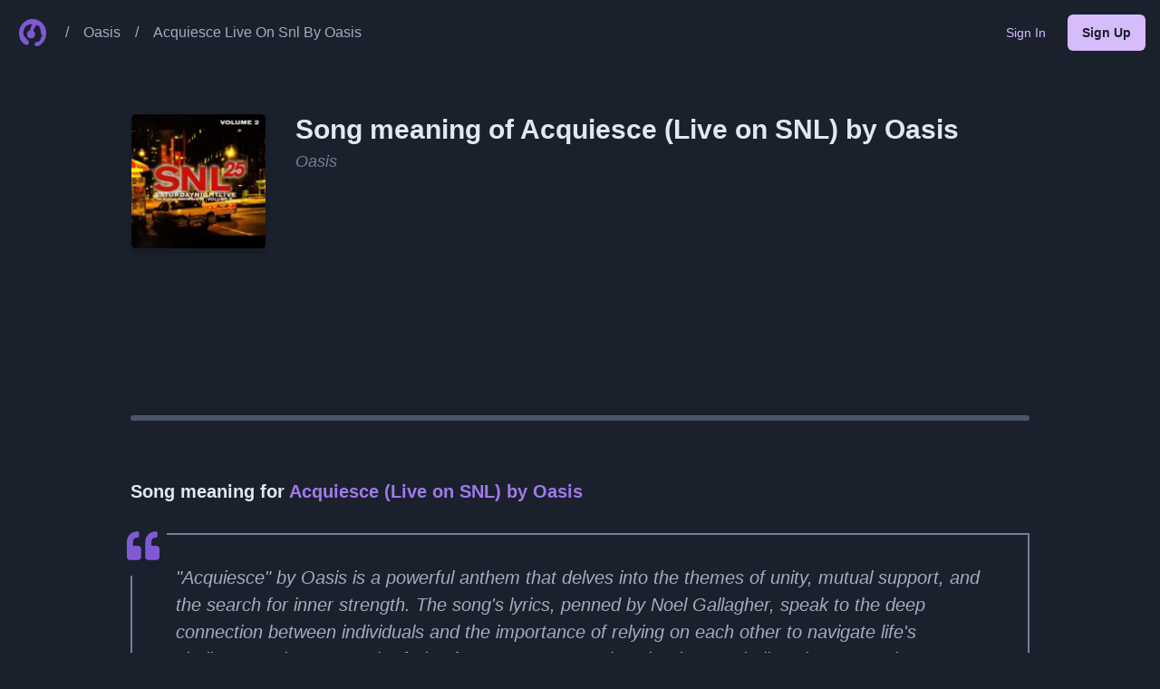

--- FILE ---
content_type: text/html; charset=utf-8
request_url: https://whatthebeat.com/oasis/acquiesce-live-on-snl-by-oasis
body_size: 16218
content:
<!DOCTYPE html><html lang="en"><head><meta charSet="utf-8"/><meta property="og:type" content="website"/><meta property="og:image" content="https://res.cloudinary.com/dv0epbifo/image/upload/v1708803663/whatthebeat/ogimages/default.png"/><meta property="og:image:alt" content="WhatTheBeat"/><meta property="og:image:width" content="1200"/><meta property="og:image:height" content="630"/><meta property="og:site_name" content="WhatTheBeat"/><meta name="viewport" content="width=device-width, initial-scale=1"/><meta name="og:type" content="website"/><link rel="icon" href="https://res.cloudinary.com/dv0epbifo/image/upload/v1708806081/whatthebeat/icons/favicon.ico"/><title>Song Meaning of Acquiesce (Live on SNL) by Oasis on WhatTheBeat.com</title><meta name="robots" content="index,follow"/><meta name="description" content="Discover song meanings of Acquiesce (Live on SNL) by Oasis on WhatTheBeat.com. Explore both funny and serious meanings, bookmark, share, and explore other songs by the same artist."/><meta property="og:title" content="Song Meaning of Acquiesce (Live on SNL) by Oasis on WhatTheBeat.com"/><meta property="og:description" content="Discover song meanings of Acquiesce (Live on SNL) by Oasis on WhatTheBeat.com. Explore both funny and serious meanings, bookmark, share, and explore other songs by the same artist."/><meta property="og:url" content="https://whatthebeat.com/oasis/acquiesce-live-on-snl-by-oasis"/><link rel="canonical" href="https://whatthebeat.com/oasis/acquiesce-live-on-snl-by-oasis"/><meta name="next-head-count" content="17"/><link rel="manifest" href="/manifest.json"/><link rel="icon" href="https://res.cloudinary.com/dv0epbifo/image/upload/v1708806081/whatthebeat/icons/favicon.ico"/><link rel="apple-touch-icon" href="https://res.cloudinary.com/dv0epbifo/image/upload/v1708807062/whatthebeat/icons/apple-touch-icon.png"/><meta name="theme-color" content="#805AD5"/><script async="" crossorigin="anonymous" src="https://pagead2.googlesyndication.com/pagead/js/adsbygoogle.js?client=ca-pub-4468884013865126"></script><script type="text/javascript" src="//monu.delivery/site/9/f/bc709a-02c2-4978-9438-f60669356b2d.js" data-cfasync="false"></script><link rel="preload" href="/_next/static/css/6c440484ce32a049.css" as="style"/><link rel="stylesheet" href="/_next/static/css/6c440484ce32a049.css" data-n-g=""/><noscript data-n-css=""></noscript><script defer="" nomodule="" src="/_next/static/chunks/polyfills-c67a75d1b6f99dc8.js"></script><script src="/_next/static/chunks/webpack-62c02dad1a6a4cb4.js" defer=""></script><script src="/_next/static/chunks/framework-b0dc0d18371ea109.js" defer=""></script><script src="/_next/static/chunks/main-a81631fb10a7a353.js" defer=""></script><script src="/_next/static/chunks/pages/_app-589e831cbc35e422.js" defer=""></script><script src="/_next/static/chunks/0c428ae2-e35c9c5ae4890bd1.js" defer=""></script><script src="/_next/static/chunks/0639fd06-f0101ec27cbae05c.js" defer=""></script><script src="/_next/static/chunks/1bfc9850-1101a8d41980cf61.js" defer=""></script><script src="/_next/static/chunks/927-b9e3e79355dcffa8.js" defer=""></script><script src="/_next/static/chunks/269-38861f211748e009.js" defer=""></script><script src="/_next/static/chunks/426-e73ef7cd8ea8949e.js" defer=""></script><script src="/_next/static/chunks/pages/%5BartistSlug%5D/%5BsongSlug%5D-7ac83d899da0d3df.js" defer=""></script><script src="/_next/static/FkZCUG04jJ0rtV45ZbA3Y/_buildManifest.js" defer=""></script><script src="/_next/static/FkZCUG04jJ0rtV45ZbA3Y/_ssgManifest.js" defer=""></script></head><body><div id="__next"><style data-emotion="css-global 1ytqnbf">:host,:root,[data-theme]{--chakra-ring-inset:var(--chakra-empty,/*!*/ /*!*/);--chakra-ring-offset-width:0px;--chakra-ring-offset-color:#fff;--chakra-ring-color:rgba(66, 153, 225, 0.6);--chakra-ring-offset-shadow:0 0 #0000;--chakra-ring-shadow:0 0 #0000;--chakra-space-x-reverse:0;--chakra-space-y-reverse:0;--chakra-colors-transparent:transparent;--chakra-colors-current:currentColor;--chakra-colors-black:#000000;--chakra-colors-white:#FFFFFF;--chakra-colors-whiteAlpha-50:rgba(255, 255, 255, 0.04);--chakra-colors-whiteAlpha-100:rgba(255, 255, 255, 0.06);--chakra-colors-whiteAlpha-200:rgba(255, 255, 255, 0.08);--chakra-colors-whiteAlpha-300:rgba(255, 255, 255, 0.16);--chakra-colors-whiteAlpha-400:rgba(255, 255, 255, 0.24);--chakra-colors-whiteAlpha-500:rgba(255, 255, 255, 0.36);--chakra-colors-whiteAlpha-600:rgba(255, 255, 255, 0.48);--chakra-colors-whiteAlpha-700:rgba(255, 255, 255, 0.64);--chakra-colors-whiteAlpha-800:rgba(255, 255, 255, 0.80);--chakra-colors-whiteAlpha-900:rgba(255, 255, 255, 0.92);--chakra-colors-blackAlpha-50:rgba(0, 0, 0, 0.04);--chakra-colors-blackAlpha-100:rgba(0, 0, 0, 0.06);--chakra-colors-blackAlpha-200:rgba(0, 0, 0, 0.08);--chakra-colors-blackAlpha-300:rgba(0, 0, 0, 0.16);--chakra-colors-blackAlpha-400:rgba(0, 0, 0, 0.24);--chakra-colors-blackAlpha-500:rgba(0, 0, 0, 0.36);--chakra-colors-blackAlpha-600:rgba(0, 0, 0, 0.48);--chakra-colors-blackAlpha-700:rgba(0, 0, 0, 0.64);--chakra-colors-blackAlpha-800:rgba(0, 0, 0, 0.80);--chakra-colors-blackAlpha-900:rgba(0, 0, 0, 0.92);--chakra-colors-gray-50:#F7FAFC;--chakra-colors-gray-100:#EDF2F7;--chakra-colors-gray-200:#E2E8F0;--chakra-colors-gray-300:#CBD5E0;--chakra-colors-gray-400:#A0AEC0;--chakra-colors-gray-500:#718096;--chakra-colors-gray-600:#4A5568;--chakra-colors-gray-700:#2D3748;--chakra-colors-gray-800:#1A202C;--chakra-colors-gray-900:#171923;--chakra-colors-red-50:#FFF5F5;--chakra-colors-red-100:#FED7D7;--chakra-colors-red-200:#FEB2B2;--chakra-colors-red-300:#FC8181;--chakra-colors-red-400:#F56565;--chakra-colors-red-500:#E53E3E;--chakra-colors-red-600:#C53030;--chakra-colors-red-700:#9B2C2C;--chakra-colors-red-800:#822727;--chakra-colors-red-900:#63171B;--chakra-colors-orange-50:#FFFAF0;--chakra-colors-orange-100:#FEEBC8;--chakra-colors-orange-200:#FBD38D;--chakra-colors-orange-300:#F6AD55;--chakra-colors-orange-400:#ED8936;--chakra-colors-orange-500:#DD6B20;--chakra-colors-orange-600:#C05621;--chakra-colors-orange-700:#9C4221;--chakra-colors-orange-800:#7B341E;--chakra-colors-orange-900:#652B19;--chakra-colors-yellow-50:#FFFFF0;--chakra-colors-yellow-100:#FEFCBF;--chakra-colors-yellow-200:#FAF089;--chakra-colors-yellow-300:#F6E05E;--chakra-colors-yellow-400:#ECC94B;--chakra-colors-yellow-500:#D69E2E;--chakra-colors-yellow-600:#B7791F;--chakra-colors-yellow-700:#975A16;--chakra-colors-yellow-800:#744210;--chakra-colors-yellow-900:#5F370E;--chakra-colors-green-50:#F0FFF4;--chakra-colors-green-100:#C6F6D5;--chakra-colors-green-200:#9AE6B4;--chakra-colors-green-300:#68D391;--chakra-colors-green-400:#48BB78;--chakra-colors-green-500:#38A169;--chakra-colors-green-600:#2F855A;--chakra-colors-green-700:#276749;--chakra-colors-green-800:#22543D;--chakra-colors-green-900:#1C4532;--chakra-colors-teal-50:#E6FFFA;--chakra-colors-teal-100:#B2F5EA;--chakra-colors-teal-200:#81E6D9;--chakra-colors-teal-300:#4FD1C5;--chakra-colors-teal-400:#38B2AC;--chakra-colors-teal-500:#319795;--chakra-colors-teal-600:#2C7A7B;--chakra-colors-teal-700:#285E61;--chakra-colors-teal-800:#234E52;--chakra-colors-teal-900:#1D4044;--chakra-colors-blue-50:#ebf8ff;--chakra-colors-blue-100:#bee3f8;--chakra-colors-blue-200:#90cdf4;--chakra-colors-blue-300:#63b3ed;--chakra-colors-blue-400:#4299e1;--chakra-colors-blue-500:#3182ce;--chakra-colors-blue-600:#2b6cb0;--chakra-colors-blue-700:#2c5282;--chakra-colors-blue-800:#2a4365;--chakra-colors-blue-900:#1A365D;--chakra-colors-cyan-50:#EDFDFD;--chakra-colors-cyan-100:#C4F1F9;--chakra-colors-cyan-200:#9DECF9;--chakra-colors-cyan-300:#76E4F7;--chakra-colors-cyan-400:#0BC5EA;--chakra-colors-cyan-500:#00B5D8;--chakra-colors-cyan-600:#00A3C4;--chakra-colors-cyan-700:#0987A0;--chakra-colors-cyan-800:#086F83;--chakra-colors-cyan-900:#065666;--chakra-colors-purple-50:#FAF5FF;--chakra-colors-purple-100:#E9D8FD;--chakra-colors-purple-200:#D6BCFA;--chakra-colors-purple-300:#B794F4;--chakra-colors-purple-400:#9F7AEA;--chakra-colors-purple-500:#805AD5;--chakra-colors-purple-600:#6B46C1;--chakra-colors-purple-700:#553C9A;--chakra-colors-purple-800:#44337A;--chakra-colors-purple-900:#322659;--chakra-colors-pink-50:#FFF5F7;--chakra-colors-pink-100:#FED7E2;--chakra-colors-pink-200:#FBB6CE;--chakra-colors-pink-300:#F687B3;--chakra-colors-pink-400:#ED64A6;--chakra-colors-pink-500:#D53F8C;--chakra-colors-pink-600:#B83280;--chakra-colors-pink-700:#97266D;--chakra-colors-pink-800:#702459;--chakra-colors-pink-900:#521B41;--chakra-colors-linkedin-50:#E8F4F9;--chakra-colors-linkedin-100:#CFEDFB;--chakra-colors-linkedin-200:#9BDAF3;--chakra-colors-linkedin-300:#68C7EC;--chakra-colors-linkedin-400:#34B3E4;--chakra-colors-linkedin-500:#00A0DC;--chakra-colors-linkedin-600:#008CC9;--chakra-colors-linkedin-700:#0077B5;--chakra-colors-linkedin-800:#005E93;--chakra-colors-linkedin-900:#004471;--chakra-colors-facebook-50:#E8F4F9;--chakra-colors-facebook-100:#D9DEE9;--chakra-colors-facebook-200:#B7C2DA;--chakra-colors-facebook-300:#6482C0;--chakra-colors-facebook-400:#4267B2;--chakra-colors-facebook-500:#385898;--chakra-colors-facebook-600:#314E89;--chakra-colors-facebook-700:#29487D;--chakra-colors-facebook-800:#223B67;--chakra-colors-facebook-900:#1E355B;--chakra-colors-messenger-50:#D0E6FF;--chakra-colors-messenger-100:#B9DAFF;--chakra-colors-messenger-200:#A2CDFF;--chakra-colors-messenger-300:#7AB8FF;--chakra-colors-messenger-400:#2E90FF;--chakra-colors-messenger-500:#0078FF;--chakra-colors-messenger-600:#0063D1;--chakra-colors-messenger-700:#0052AC;--chakra-colors-messenger-800:#003C7E;--chakra-colors-messenger-900:#002C5C;--chakra-colors-whatsapp-50:#dffeec;--chakra-colors-whatsapp-100:#b9f5d0;--chakra-colors-whatsapp-200:#90edb3;--chakra-colors-whatsapp-300:#65e495;--chakra-colors-whatsapp-400:#3cdd78;--chakra-colors-whatsapp-500:#22c35e;--chakra-colors-whatsapp-600:#179848;--chakra-colors-whatsapp-700:#0c6c33;--chakra-colors-whatsapp-800:#01421c;--chakra-colors-whatsapp-900:#001803;--chakra-colors-twitter-50:#E5F4FD;--chakra-colors-twitter-100:#C8E9FB;--chakra-colors-twitter-200:#A8DCFA;--chakra-colors-twitter-300:#83CDF7;--chakra-colors-twitter-400:#57BBF5;--chakra-colors-twitter-500:#1DA1F2;--chakra-colors-twitter-600:#1A94DA;--chakra-colors-twitter-700:#1681BF;--chakra-colors-twitter-800:#136B9E;--chakra-colors-twitter-900:#0D4D71;--chakra-colors-telegram-50:#E3F2F9;--chakra-colors-telegram-100:#C5E4F3;--chakra-colors-telegram-200:#A2D4EC;--chakra-colors-telegram-300:#7AC1E4;--chakra-colors-telegram-400:#47A9DA;--chakra-colors-telegram-500:#0088CC;--chakra-colors-telegram-600:#007AB8;--chakra-colors-telegram-700:#006BA1;--chakra-colors-telegram-800:#005885;--chakra-colors-telegram-900:#003F5E;--chakra-borders-none:0;--chakra-borders-1px:1px solid;--chakra-borders-2px:2px solid;--chakra-borders-4px:4px solid;--chakra-borders-8px:8px solid;--chakra-fonts-heading:-apple-system,BlinkMacSystemFont,"Segoe UI",Helvetica,Arial,sans-serif,"Apple Color Emoji","Segoe UI Emoji","Segoe UI Symbol";--chakra-fonts-body:-apple-system,BlinkMacSystemFont,"Segoe UI",Helvetica,Arial,sans-serif,"Apple Color Emoji","Segoe UI Emoji","Segoe UI Symbol";--chakra-fonts-mono:SFMono-Regular,Menlo,Monaco,Consolas,"Liberation Mono","Courier New",monospace;--chakra-fontSizes-3xs:0.45rem;--chakra-fontSizes-2xs:0.625rem;--chakra-fontSizes-xs:0.75rem;--chakra-fontSizes-sm:0.875rem;--chakra-fontSizes-md:1rem;--chakra-fontSizes-lg:1.125rem;--chakra-fontSizes-xl:1.25rem;--chakra-fontSizes-2xl:1.5rem;--chakra-fontSizes-3xl:1.875rem;--chakra-fontSizes-4xl:2.25rem;--chakra-fontSizes-5xl:3rem;--chakra-fontSizes-6xl:3.75rem;--chakra-fontSizes-7xl:4.5rem;--chakra-fontSizes-8xl:6rem;--chakra-fontSizes-9xl:8rem;--chakra-fontWeights-hairline:100;--chakra-fontWeights-thin:200;--chakra-fontWeights-light:300;--chakra-fontWeights-normal:400;--chakra-fontWeights-medium:500;--chakra-fontWeights-semibold:600;--chakra-fontWeights-bold:700;--chakra-fontWeights-extrabold:800;--chakra-fontWeights-black:900;--chakra-letterSpacings-tighter:-0.05em;--chakra-letterSpacings-tight:-0.025em;--chakra-letterSpacings-normal:0;--chakra-letterSpacings-wide:0.025em;--chakra-letterSpacings-wider:0.05em;--chakra-letterSpacings-widest:0.1em;--chakra-lineHeights-3:.75rem;--chakra-lineHeights-4:1rem;--chakra-lineHeights-5:1.25rem;--chakra-lineHeights-6:1.5rem;--chakra-lineHeights-7:1.75rem;--chakra-lineHeights-8:2rem;--chakra-lineHeights-9:2.25rem;--chakra-lineHeights-10:2.5rem;--chakra-lineHeights-normal:normal;--chakra-lineHeights-none:1;--chakra-lineHeights-shorter:1.25;--chakra-lineHeights-short:1.375;--chakra-lineHeights-base:1.5;--chakra-lineHeights-tall:1.625;--chakra-lineHeights-taller:2;--chakra-radii-none:0;--chakra-radii-sm:0.125rem;--chakra-radii-base:0.25rem;--chakra-radii-md:0.375rem;--chakra-radii-lg:0.5rem;--chakra-radii-xl:0.75rem;--chakra-radii-2xl:1rem;--chakra-radii-3xl:1.5rem;--chakra-radii-full:9999px;--chakra-space-1:0.25rem;--chakra-space-2:0.5rem;--chakra-space-3:0.75rem;--chakra-space-4:1rem;--chakra-space-5:1.25rem;--chakra-space-6:1.5rem;--chakra-space-7:1.75rem;--chakra-space-8:2rem;--chakra-space-9:2.25rem;--chakra-space-10:2.5rem;--chakra-space-12:3rem;--chakra-space-14:3.5rem;--chakra-space-16:4rem;--chakra-space-20:5rem;--chakra-space-24:6rem;--chakra-space-28:7rem;--chakra-space-32:8rem;--chakra-space-36:9rem;--chakra-space-40:10rem;--chakra-space-44:11rem;--chakra-space-48:12rem;--chakra-space-52:13rem;--chakra-space-56:14rem;--chakra-space-60:15rem;--chakra-space-64:16rem;--chakra-space-72:18rem;--chakra-space-80:20rem;--chakra-space-96:24rem;--chakra-space-px:1px;--chakra-space-0-5:0.125rem;--chakra-space-1-5:0.375rem;--chakra-space-2-5:0.625rem;--chakra-space-3-5:0.875rem;--chakra-shadows-xs:0 0 0 1px rgba(0, 0, 0, 0.05);--chakra-shadows-sm:0 1px 2px 0 rgba(0, 0, 0, 0.05);--chakra-shadows-base:0 1px 3px 0 rgba(0, 0, 0, 0.1),0 1px 2px 0 rgba(0, 0, 0, 0.06);--chakra-shadows-md:0 4px 6px -1px rgba(0, 0, 0, 0.1),0 2px 4px -1px rgba(0, 0, 0, 0.06);--chakra-shadows-lg:0 10px 15px -3px rgba(0, 0, 0, 0.1),0 4px 6px -2px rgba(0, 0, 0, 0.05);--chakra-shadows-xl:0 20px 25px -5px rgba(0, 0, 0, 0.1),0 10px 10px -5px rgba(0, 0, 0, 0.04);--chakra-shadows-2xl:0 25px 50px -12px rgba(0, 0, 0, 0.25);--chakra-shadows-outline:0 0 0 3px rgba(66, 153, 225, 0.6);--chakra-shadows-inner:inset 0 2px 4px 0 rgba(0,0,0,0.06);--chakra-shadows-none:none;--chakra-shadows-dark-lg:rgba(0, 0, 0, 0.1) 0px 0px 0px 1px,rgba(0, 0, 0, 0.2) 0px 5px 10px,rgba(0, 0, 0, 0.4) 0px 15px 40px;--chakra-sizes-1:0.25rem;--chakra-sizes-2:0.5rem;--chakra-sizes-3:0.75rem;--chakra-sizes-4:1rem;--chakra-sizes-5:1.25rem;--chakra-sizes-6:1.5rem;--chakra-sizes-7:1.75rem;--chakra-sizes-8:2rem;--chakra-sizes-9:2.25rem;--chakra-sizes-10:2.5rem;--chakra-sizes-12:3rem;--chakra-sizes-14:3.5rem;--chakra-sizes-16:4rem;--chakra-sizes-20:5rem;--chakra-sizes-24:6rem;--chakra-sizes-28:7rem;--chakra-sizes-32:8rem;--chakra-sizes-36:9rem;--chakra-sizes-40:10rem;--chakra-sizes-44:11rem;--chakra-sizes-48:12rem;--chakra-sizes-52:13rem;--chakra-sizes-56:14rem;--chakra-sizes-60:15rem;--chakra-sizes-64:16rem;--chakra-sizes-72:18rem;--chakra-sizes-80:20rem;--chakra-sizes-96:24rem;--chakra-sizes-px:1px;--chakra-sizes-0-5:0.125rem;--chakra-sizes-1-5:0.375rem;--chakra-sizes-2-5:0.625rem;--chakra-sizes-3-5:0.875rem;--chakra-sizes-max:max-content;--chakra-sizes-min:min-content;--chakra-sizes-full:100%;--chakra-sizes-3xs:14rem;--chakra-sizes-2xs:16rem;--chakra-sizes-xs:20rem;--chakra-sizes-sm:24rem;--chakra-sizes-md:28rem;--chakra-sizes-lg:32rem;--chakra-sizes-xl:36rem;--chakra-sizes-2xl:42rem;--chakra-sizes-3xl:48rem;--chakra-sizes-4xl:56rem;--chakra-sizes-5xl:64rem;--chakra-sizes-6xl:72rem;--chakra-sizes-7xl:80rem;--chakra-sizes-8xl:90rem;--chakra-sizes-prose:60ch;--chakra-sizes-container-sm:640px;--chakra-sizes-container-md:768px;--chakra-sizes-container-lg:1024px;--chakra-sizes-container-xl:1280px;--chakra-zIndices-hide:-1;--chakra-zIndices-auto:auto;--chakra-zIndices-base:0;--chakra-zIndices-docked:10;--chakra-zIndices-dropdown:1000;--chakra-zIndices-sticky:1100;--chakra-zIndices-banner:1200;--chakra-zIndices-overlay:1300;--chakra-zIndices-modal:1400;--chakra-zIndices-popover:1500;--chakra-zIndices-skipLink:1600;--chakra-zIndices-toast:1700;--chakra-zIndices-tooltip:1800;--chakra-transition-property-common:background-color,border-color,color,fill,stroke,opacity,box-shadow,transform;--chakra-transition-property-colors:background-color,border-color,color,fill,stroke;--chakra-transition-property-dimensions:width,height;--chakra-transition-property-position:left,right,top,bottom;--chakra-transition-property-background:background-color,background-image,background-position;--chakra-transition-easing-ease-in:cubic-bezier(0.4, 0, 1, 1);--chakra-transition-easing-ease-out:cubic-bezier(0, 0, 0.2, 1);--chakra-transition-easing-ease-in-out:cubic-bezier(0.4, 0, 0.2, 1);--chakra-transition-duration-ultra-fast:50ms;--chakra-transition-duration-faster:100ms;--chakra-transition-duration-fast:150ms;--chakra-transition-duration-normal:200ms;--chakra-transition-duration-slow:300ms;--chakra-transition-duration-slower:400ms;--chakra-transition-duration-ultra-slow:500ms;--chakra-blur-none:0;--chakra-blur-sm:4px;--chakra-blur-base:8px;--chakra-blur-md:12px;--chakra-blur-lg:16px;--chakra-blur-xl:24px;--chakra-blur-2xl:40px;--chakra-blur-3xl:64px;}.chakra-ui-light :host:not([data-theme]),.chakra-ui-light :root:not([data-theme]),.chakra-ui-light [data-theme]:not([data-theme]),[data-theme=light] :host:not([data-theme]),[data-theme=light] :root:not([data-theme]),[data-theme=light] [data-theme]:not([data-theme]),:host[data-theme=light],:root[data-theme=light],[data-theme][data-theme=light]{--chakra-colors-chakra-body-text:var(--chakra-colors-gray-800);--chakra-colors-chakra-body-bg:var(--chakra-colors-white);--chakra-colors-chakra-border-color:var(--chakra-colors-gray-200);--chakra-colors-chakra-subtle-bg:var(--chakra-colors-gray-100);--chakra-colors-chakra-placeholder-color:var(--chakra-colors-gray-500);}.chakra-ui-dark :host:not([data-theme]),.chakra-ui-dark :root:not([data-theme]),.chakra-ui-dark [data-theme]:not([data-theme]),[data-theme=dark] :host:not([data-theme]),[data-theme=dark] :root:not([data-theme]),[data-theme=dark] [data-theme]:not([data-theme]),:host[data-theme=dark],:root[data-theme=dark],[data-theme][data-theme=dark]{--chakra-colors-chakra-body-text:var(--chakra-colors-whiteAlpha-900);--chakra-colors-chakra-body-bg:var(--chakra-colors-gray-800);--chakra-colors-chakra-border-color:var(--chakra-colors-whiteAlpha-300);--chakra-colors-chakra-subtle-bg:var(--chakra-colors-gray-700);--chakra-colors-chakra-placeholder-color:var(--chakra-colors-whiteAlpha-400);}</style><style data-emotion="css-global 3kbdol">html{line-height:1.5;-webkit-text-size-adjust:100%;font-family:system-ui,sans-serif;-webkit-font-smoothing:antialiased;text-rendering:optimizeLegibility;-moz-osx-font-smoothing:grayscale;touch-action:manipulation;}body{position:relative;min-height:100%;font-feature-settings:'kern';}*,*::before,*::after{border-width:0;border-style:solid;box-sizing:border-box;}main{display:block;}hr{border-top-width:1px;box-sizing:content-box;height:0;overflow:visible;}pre,code,kbd,samp{font-family:SFMono-Regular,Menlo,Monaco,Consolas,monospace;font-size:1em;}a{background-color:transparent;color:inherit;-webkit-text-decoration:inherit;text-decoration:inherit;}abbr[title]{border-bottom:none;-webkit-text-decoration:underline;text-decoration:underline;-webkit-text-decoration:underline dotted;-webkit-text-decoration:underline dotted;text-decoration:underline dotted;}b,strong{font-weight:bold;}small{font-size:80%;}sub,sup{font-size:75%;line-height:0;position:relative;vertical-align:baseline;}sub{bottom:-0.25em;}sup{top:-0.5em;}img{border-style:none;}button,input,optgroup,select,textarea{font-family:inherit;font-size:100%;line-height:1.15;margin:0;}button,input{overflow:visible;}button,select{text-transform:none;}button::-moz-focus-inner,[type="button"]::-moz-focus-inner,[type="reset"]::-moz-focus-inner,[type="submit"]::-moz-focus-inner{border-style:none;padding:0;}fieldset{padding:0.35em 0.75em 0.625em;}legend{box-sizing:border-box;color:inherit;display:table;max-width:100%;padding:0;white-space:normal;}progress{vertical-align:baseline;}textarea{overflow:auto;}[type="checkbox"],[type="radio"]{box-sizing:border-box;padding:0;}[type="number"]::-webkit-inner-spin-button,[type="number"]::-webkit-outer-spin-button{-webkit-appearance:none!important;}input[type="number"]{-moz-appearance:textfield;}[type="search"]{-webkit-appearance:textfield;outline-offset:-2px;}[type="search"]::-webkit-search-decoration{-webkit-appearance:none!important;}::-webkit-file-upload-button{-webkit-appearance:button;font:inherit;}details{display:block;}summary{display:-webkit-box;display:-webkit-list-item;display:-ms-list-itembox;display:list-item;}template{display:none;}[hidden]{display:none!important;}body,blockquote,dl,dd,h1,h2,h3,h4,h5,h6,hr,figure,p,pre{margin:0;}button{background:transparent;padding:0;}fieldset{margin:0;padding:0;}ol,ul{margin:0;padding:0;}textarea{resize:vertical;}button,[role="button"]{cursor:pointer;}button::-moz-focus-inner{border:0!important;}table{border-collapse:collapse;}h1,h2,h3,h4,h5,h6{font-size:inherit;font-weight:inherit;}button,input,optgroup,select,textarea{padding:0;line-height:inherit;color:inherit;}img,svg,video,canvas,audio,iframe,embed,object{display:block;}img,video{max-width:100%;height:auto;}[data-js-focus-visible] :focus:not([data-focus-visible-added]):not([data-focus-visible-disabled]){outline:none;box-shadow:none;}select::-ms-expand{display:none;}:root{--chakra-vh:100vh;}@supports (height: -webkit-fill-available){:root{--chakra-vh:-webkit-fill-available;}}@supports (height: -moz-fill-available){:root{--chakra-vh:-moz-fill-available;}}@supports (height: 100dvh){:root{--chakra-vh:100dvh;}}</style><style data-emotion="css-global 1wxmm51">body{font-family:var(--chakra-fonts-body);color:var(--chakra-colors-chakra-body-text);background:var(--chakra-colors-chakra-body-bg);transition-property:background-color;transition-duration:var(--chakra-transition-duration-normal);line-height:var(--chakra-lineHeights-base);}*::-webkit-input-placeholder{color:var(--chakra-colors-chakra-placeholder-color);}*::-moz-placeholder{color:var(--chakra-colors-chakra-placeholder-color);}*:-ms-input-placeholder{color:var(--chakra-colors-chakra-placeholder-color);}*::placeholder{color:var(--chakra-colors-chakra-placeholder-color);}*,*::before,::after{border-color:var(--chakra-colors-chakra-border-color);word-wrap:break-word;}</style><style data-emotion="css 1ux19ef">.css-1ux19ef{display:-webkit-box;display:-webkit-flex;display:-ms-flexbox;display:flex;-webkit-flex-direction:column;-ms-flex-direction:column;flex-direction:column;gap:var(--chakra-space-8);min-height:100vh;overflow-x:hidden;background:var(--chakra-colors-gray-800);color:var(--chakra-colors-gray-200);}</style><div class="css-1ux19ef"><style data-emotion="css 1fyorb0">.css-1fyorb0{width:100%;position:fixed;z-index:1;-webkit-transition:background 250ms linear;transition:background 250ms linear;}</style><div class="css-1fyorb0"><style data-emotion="css ismyy3">.css-ismyy3{width:100%;-webkit-margin-start:auto;margin-inline-start:auto;-webkit-margin-end:auto;margin-inline-end:auto;-webkit-padding-start:var(--chakra-space-4);padding-inline-start:var(--chakra-space-4);-webkit-padding-end:var(--chakra-space-4);padding-inline-end:var(--chakra-space-4);max-width:container.2xl;}</style><div class="chakra-container css-ismyy3"><style data-emotion="css 1hx4q3r">.css-1hx4q3r{display:-webkit-box;display:-webkit-flex;display:-ms-flexbox;display:flex;-webkit-align-items:center;-webkit-box-align:center;-ms-flex-align:center;align-items:center;-webkit-box-pack:justify;-webkit-justify-content:space-between;justify-content:space-between;min-height:70px;padding-top:var(--chakra-space-2);padding-bottom:var(--chakra-space-2);gap:var(--chakra-space-4);color:var(--chakra-colors-white);}@media screen and (min-width: 48em){.css-1hx4q3r{padding-top:var(--chakra-space-4);padding-bottom:var(--chakra-space-4);}}</style><div class="css-1hx4q3r"><style data-emotion="css 1cepnpi">.css-1cepnpi{display:-webkit-box;display:-webkit-flex;display:-ms-flexbox;display:flex;-webkit-align-items:center;-webkit-box-align:center;-ms-flex-align:center;align-items:center;-webkit-flex-direction:row;-ms-flex-direction:row;flex-direction:row;}.css-1cepnpi>*:not(style)~*:not(style){margin-top:0px;-webkit-margin-end:0px;margin-inline-end:0px;margin-bottom:0px;-webkit-margin-start:var(--chakra-space-2);margin-inline-start:var(--chakra-space-2);}@media screen and (min-width: 48em){.css-1cepnpi>*:not(style)~*:not(style){-webkit-margin-start:var(--chakra-space-4);margin-inline-start:var(--chakra-space-4);}}</style><div class="chakra-stack css-1cepnpi"><style data-emotion="css 181x1sx">.css-181x1sx{display:-webkit-inline-box;display:-webkit-inline-flex;display:-ms-inline-flexbox;display:inline-flex;-webkit-appearance:none;-moz-appearance:none;-ms-appearance:none;appearance:none;-webkit-align-items:center;-webkit-box-align:center;-ms-flex-align:center;align-items:center;-webkit-box-pack:center;-ms-flex-pack:center;-webkit-justify-content:center;justify-content:center;-webkit-user-select:none;-moz-user-select:none;-ms-user-select:none;user-select:none;position:relative;white-space:nowrap;vertical-align:middle;outline:2px solid transparent;outline-offset:2px;line-height:1.2;border-radius:var(--chakra-radii-full);font-weight:var(--chakra-fontWeights-semibold);transition-property:var(--chakra-transition-property-common);transition-duration:var(--chakra-transition-duration-normal);height:var(--chakra-sizes-10);min-width:var(--chakra-sizes-10);font-size:var(--chakra-fontSizes-md);-webkit-padding-start:var(--chakra-space-4);padding-inline-start:var(--chakra-space-4);-webkit-padding-end:var(--chakra-space-4);padding-inline-end:var(--chakra-space-4);color:var(--chakra-colors-purple-200);padding:0px;background:var(--chakra-colors-transparent);}.css-181x1sx:focus-visible,.css-181x1sx[data-focus-visible]{box-shadow:var(--chakra-shadows-outline);}.css-181x1sx:disabled,.css-181x1sx[disabled],.css-181x1sx[aria-disabled=true],.css-181x1sx[data-disabled]{opacity:0.4;cursor:not-allowed;box-shadow:var(--chakra-shadows-none);}.css-181x1sx:hover,.css-181x1sx[data-hover]{background:rgba(214, 188, 250, 0.12);}.css-181x1sx:hover:disabled,.css-181x1sx[data-hover]:disabled,.css-181x1sx:hover[disabled],.css-181x1sx[data-hover][disabled],.css-181x1sx:hover[aria-disabled=true],.css-181x1sx[data-hover][aria-disabled=true],.css-181x1sx:hover[data-disabled],.css-181x1sx[data-hover][data-disabled]{background:initial;}.css-181x1sx:active,.css-181x1sx[data-active]{background:rgba(214, 188, 250, 0.24);}</style><a class="chakra-button css-181x1sx" href="/"><style data-emotion="css c2uxn6">.css-c2uxn6{width:30px;height:30px;}</style><img alt="WhatTheBeat Logo" src="https://res.cloudinary.com/dv0epbifo/image/upload/v1708807062/whatthebeat/icons/icon-192x192.png" class="chakra-image css-c2uxn6" aria-hidden="true" focusable="false"/></a><style data-emotion="css 9826r4">.css-9826r4{color:var(--chakra-colors-gray-400);}</style><p class="chakra-text css-9826r4">/</p><style data-emotion="css bmx4aa">.css-bmx4aa{transition-property:var(--chakra-transition-property-common);transition-duration:var(--chakra-transition-duration-fast);transition-timing-function:var(--chakra-transition-easing-ease-out);cursor:pointer;-webkit-text-decoration:none;text-decoration:none;outline:2px solid transparent;outline-offset:2px;color:var(--chakra-colors-gray-400);font-size:var(--chakra-fontSizes-sm);overflow:hidden;text-overflow:ellipsis;display:-webkit-box;-webkit-box-orient:vertical;-webkit-line-clamp:var(--chakra-line-clamp);--chakra-line-clamp:1;}.css-bmx4aa:hover,.css-bmx4aa[data-hover]{-webkit-text-decoration:underline;text-decoration:underline;}.css-bmx4aa:focus-visible,.css-bmx4aa[data-focus-visible]{box-shadow:var(--chakra-shadows-outline);}@media screen and (min-width: 48em){.css-bmx4aa{font-size:var(--chakra-fontSizes-md);}}</style><a class="chakra-link css-bmx4aa" href="/oasis">Oasis</a><p class="chakra-text css-9826r4">/</p><a class="chakra-link css-bmx4aa" href="/oasis/acquiesce-live-on-snl-by-oasis">Acquiesce Live On Snl By Oasis</a></div><style data-emotion="css uiyb8i">.css-uiyb8i{display:-webkit-box;display:-webkit-flex;display:-ms-flexbox;display:flex;-webkit-box-pack:end;-ms-flex-pack:end;-webkit-justify-content:flex-end;justify-content:flex-end;-webkit-flex-direction:row;-ms-flex-direction:row;flex-direction:row;-webkit-flex:1;-ms-flex:1;flex:1;}.css-uiyb8i>*:not(style)~*:not(style){margin-top:0px;-webkit-margin-end:0px;margin-inline-end:0px;margin-bottom:0px;-webkit-margin-start:var(--chakra-space-6);margin-inline-start:var(--chakra-space-6);}@media screen and (min-width: 48em){.css-uiyb8i{-webkit-flex:0;-ms-flex:0;flex:0;}}</style><div class="chakra-stack css-uiyb8i"><style data-emotion="css 16h70cv">.css-16h70cv{display:-webkit-inline-box;display:-webkit-inline-flex;display:-ms-inline-flexbox;display:inline-flex;-webkit-appearance:none;-moz-appearance:none;-ms-appearance:none;appearance:none;-webkit-align-items:center;-webkit-box-align:center;-ms-flex-align:center;align-items:center;-webkit-box-pack:center;-ms-flex-pack:center;-webkit-justify-content:center;justify-content:center;-webkit-user-select:none;-moz-user-select:none;-ms-user-select:none;user-select:none;position:relative;white-space:nowrap;vertical-align:middle;outline:2px solid transparent;outline-offset:2px;line-height:1.2;border-radius:var(--chakra-radii-md);transition-property:var(--chakra-transition-property-common);transition-duration:var(--chakra-transition-duration-normal);height:var(--chakra-sizes-10);min-width:var(--chakra-sizes-10);-webkit-padding-start:var(--chakra-space-4);padding-inline-start:var(--chakra-space-4);-webkit-padding-end:var(--chakra-space-4);padding-inline-end:var(--chakra-space-4);font-size:var(--chakra-fontSizes-sm);font-weight:400;}.css-16h70cv:focus-visible,.css-16h70cv[data-focus-visible]{box-shadow:var(--chakra-shadows-outline);}.css-16h70cv:disabled,.css-16h70cv[disabled],.css-16h70cv[aria-disabled=true],.css-16h70cv[data-disabled]{opacity:0.4;cursor:not-allowed;box-shadow:var(--chakra-shadows-none);}.css-16h70cv:hover:disabled,.css-16h70cv[data-hover]:disabled,.css-16h70cv:hover[disabled],.css-16h70cv[data-hover][disabled],.css-16h70cv:hover[aria-disabled=true],.css-16h70cv[data-hover][aria-disabled=true],.css-16h70cv:hover[data-disabled],.css-16h70cv[data-hover][data-disabled]{background:initial;}@media screen and (min-width: 0em) and (max-width: 47.98em){.css-16h70cv{background:var(--chakra-colors-purple-200);color:var(--chakra-colors-gray-800);}.css-16h70cv:hover,.css-16h70cv[data-hover]{background:var(--chakra-colors-purple-300);}.css-16h70cv:hover:disabled,.css-16h70cv[data-hover]:disabled,.css-16h70cv:hover[disabled],.css-16h70cv[data-hover][disabled],.css-16h70cv:hover[aria-disabled=true],.css-16h70cv[data-hover][aria-disabled=true],.css-16h70cv:hover[data-disabled],.css-16h70cv[data-hover][data-disabled]{background:var(--chakra-colors-purple-200);}.css-16h70cv:active,.css-16h70cv[data-active]{background:var(--chakra-colors-purple-400);}}@media screen and (min-width: 48em){.css-16h70cv{padding:0px;height:auto;line-height:var(--chakra-lineHeights-normal);vertical-align:baseline;color:var(--chakra-colors-purple-200);}.css-16h70cv:hover,.css-16h70cv[data-hover]{-webkit-text-decoration:underline;text-decoration:underline;}.css-16h70cv:hover:disabled,.css-16h70cv[data-hover]:disabled,.css-16h70cv:hover[disabled],.css-16h70cv[data-hover][disabled],.css-16h70cv:hover[aria-disabled=true],.css-16h70cv[data-hover][aria-disabled=true],.css-16h70cv:hover[data-disabled],.css-16h70cv[data-hover][data-disabled]{-webkit-text-decoration:none;text-decoration:none;}.css-16h70cv:active,.css-16h70cv[data-active]{color:var(--chakra-colors-purple-500);}}</style><a class="chakra-button navbar-signin css-16h70cv" href="/auth/login">Sign In</a><style data-emotion="css 1i5hnmy">.css-1i5hnmy{-webkit-appearance:none;-moz-appearance:none;-ms-appearance:none;appearance:none;-webkit-align-items:center;-webkit-box-align:center;-ms-flex-align:center;align-items:center;-webkit-box-pack:center;-ms-flex-pack:center;-webkit-justify-content:center;justify-content:center;-webkit-user-select:none;-moz-user-select:none;-ms-user-select:none;user-select:none;position:relative;white-space:nowrap;vertical-align:middle;outline:2px solid transparent;outline-offset:2px;line-height:1.2;border-radius:var(--chakra-radii-md);transition-property:var(--chakra-transition-property-common);transition-duration:var(--chakra-transition-duration-normal);height:var(--chakra-sizes-10);min-width:var(--chakra-sizes-10);-webkit-padding-start:var(--chakra-space-4);padding-inline-start:var(--chakra-space-4);-webkit-padding-end:var(--chakra-space-4);padding-inline-end:var(--chakra-space-4);background:var(--chakra-colors-purple-200);color:var(--chakra-colors-gray-800);display:none;font-size:var(--chakra-fontSizes-sm);font-weight:600;}.css-1i5hnmy:focus-visible,.css-1i5hnmy[data-focus-visible]{box-shadow:var(--chakra-shadows-outline);}.css-1i5hnmy:disabled,.css-1i5hnmy[disabled],.css-1i5hnmy[aria-disabled=true],.css-1i5hnmy[data-disabled]{opacity:0.4;cursor:not-allowed;box-shadow:var(--chakra-shadows-none);}.css-1i5hnmy:hover,.css-1i5hnmy[data-hover]{background:var(--chakra-colors-purple-300);}.css-1i5hnmy:hover:disabled,.css-1i5hnmy[data-hover]:disabled,.css-1i5hnmy:hover[disabled],.css-1i5hnmy[data-hover][disabled],.css-1i5hnmy:hover[aria-disabled=true],.css-1i5hnmy[data-hover][aria-disabled=true],.css-1i5hnmy:hover[data-disabled],.css-1i5hnmy[data-hover][data-disabled]{background:var(--chakra-colors-purple-200);}.css-1i5hnmy:active,.css-1i5hnmy[data-active]{background:var(--chakra-colors-purple-400);}@media screen and (min-width: 48em){.css-1i5hnmy{display:-webkit-inline-box;display:-webkit-inline-flex;display:-ms-inline-flexbox;display:inline-flex;}}</style><a class="chakra-button navbar-signup css-1i5hnmy" href="/auth/signup">Sign Up</a></div></div></div></div><style data-emotion="css 1rr4qq7">.css-1rr4qq7{-webkit-flex:1;-ms-flex:1;flex:1;}</style><div class="css-1rr4qq7"><button id="bookmark-button-song-page-gtm">Bookmark Button GTM</button><style data-emotion="css 1n57jen">.css-1n57jen{display:-webkit-inline-box;display:-webkit-inline-flex;display:-ms-inline-flexbox;display:inline-flex;-webkit-appearance:none;-moz-appearance:none;-ms-appearance:none;appearance:none;-webkit-align-items:center;-webkit-box-align:center;-ms-flex-align:center;align-items:center;-webkit-box-pack:center;-ms-flex-pack:center;-webkit-justify-content:center;justify-content:center;-webkit-user-select:none;-moz-user-select:none;-ms-user-select:none;user-select:none;position:relative;white-space:nowrap;vertical-align:middle;outline:2px solid transparent;outline-offset:2px;line-height:1.2;border-radius:var(--chakra-radii-md);font-weight:var(--chakra-fontWeights-semibold);transition-property:var(--chakra-transition-property-common);transition-duration:var(--chakra-transition-duration-normal);height:var(--chakra-sizes-10);min-width:var(--chakra-sizes-10);font-size:var(--chakra-fontSizes-md);-webkit-padding-start:var(--chakra-space-4);padding-inline-start:var(--chakra-space-4);-webkit-padding-end:var(--chakra-space-4);padding-inline-end:var(--chakra-space-4);background:var(--chakra-colors-purple-200);color:var(--chakra-colors-gray-800);}.css-1n57jen:focus-visible,.css-1n57jen[data-focus-visible]{box-shadow:var(--chakra-shadows-outline);}.css-1n57jen:disabled,.css-1n57jen[disabled],.css-1n57jen[aria-disabled=true],.css-1n57jen[data-disabled]{opacity:0.4;cursor:not-allowed;box-shadow:var(--chakra-shadows-none);}.css-1n57jen:hover,.css-1n57jen[data-hover]{background:var(--chakra-colors-purple-300);}.css-1n57jen:hover:disabled,.css-1n57jen[data-hover]:disabled,.css-1n57jen:hover[disabled],.css-1n57jen[data-hover][disabled],.css-1n57jen:hover[aria-disabled=true],.css-1n57jen[data-hover][aria-disabled=true],.css-1n57jen:hover[data-disabled],.css-1n57jen[data-hover][data-disabled]{background:var(--chakra-colors-purple-200);}.css-1n57jen:active,.css-1n57jen[data-active]{background:var(--chakra-colors-purple-400);}</style><button type="button" class="chakra-button css-1n57jen" id="social-share-button-gtm">Social Share Google Analytics</button><style data-emotion="css ct4kz6">.css-ct4kz6{display:-webkit-box;display:-webkit-flex;display:-ms-flexbox;display:flex;-webkit-align-items:flex-end;-webkit-box-align:flex-end;-ms-flex-align:flex-end;align-items:flex-end;position:relative;z-index:0;width:var(--chakra-sizes-full);height:150px;}@media screen and (min-width: 30em){.css-ct4kz6{height:150px;}}@media screen and (min-width: 48em){.css-ct4kz6{height:200px;}}@media screen and (min-width: 62em){.css-ct4kz6{height:200px;}}</style><div class="css-ct4kz6"><style data-emotion="css erlez7">.css-erlez7{position:absolute;inset:0px;z-index:-1;background:url(https://images.genius.com/ae020c7b4515683893c0a5fc539f435c.300x300x1.jpg);-webkit-background-size:cover;background-size:cover;-webkit-background-position:center;background-position:center;background-repeat:no-repeat;-webkit-filter:blur(8px);filter:blur(8px);}.css-erlez7::before{content:"";position:absolute;inset:0px;background-image:linear-gradient(to right, var(--chakra-colors-blackAlpha-800), var(--chakra-colors-blackAlpha-500));}</style><div content="&quot;&quot;" class="css-erlez7"></div><style data-emotion="css 14vcoqp">.css-14vcoqp{width:100%;-webkit-margin-start:auto;margin-inline-start:auto;-webkit-margin-end:auto;margin-inline-end:auto;-webkit-padding-start:var(--chakra-space-4);padding-inline-start:var(--chakra-space-4);-webkit-padding-end:var(--chakra-space-4);padding-inline-end:var(--chakra-space-4);max-width:var(--chakra-sizes-container-lg);}</style><div class="chakra-container css-14vcoqp"><style data-emotion="css 4wu3tq">.css-4wu3tq{display:-webkit-box;display:-webkit-flex;display:-ms-flexbox;display:flex;-webkit-align-items:center;-webkit-box-align:center;-ms-flex-align:center;align-items:center;-webkit-flex-direction:row;-ms-flex-direction:row;flex-direction:row;-webkit-transform:translateY(50%);-moz-transform:translateY(50%);-ms-transform:translateY(50%);transform:translateY(50%);}.css-4wu3tq>*:not(style)~*:not(style){margin-top:0px;-webkit-margin-end:0px;margin-inline-end:0px;margin-bottom:0px;-webkit-margin-start:var(--chakra-space-4);margin-inline-start:var(--chakra-space-4);}@media screen and (min-width: 48em){.css-4wu3tq>*:not(style)~*:not(style){-webkit-margin-start:var(--chakra-space-8);margin-inline-start:var(--chakra-space-8);}}</style><div class="chakra-stack css-4wu3tq"><style data-emotion="css 175rezz">.css-175rezz{width:100px;height:100px;background:url(https://images.genius.com/ae020c7b4515683893c0a5fc539f435c.300x300x1.jpg);-webkit-background-position:top;background-position:top;-webkit-background-size:cover;background-size:cover;background-repeat:no-repeat;border:1px;border-style:solid;border-color:var(--chakra-colors-gray-800);border-radius:var(--chakra-radii-md);box-shadow:var(--chakra-shadows-md);}@media screen and (min-width: 30em){.css-175rezz{width:125px;height:125px;}}@media screen and (min-width: 48em){.css-175rezz{width:150px;height:150px;}}</style><div class="css-175rezz"></div><style data-emotion="css 8n6npx">.css-8n6npx{-webkit-flex:1;-ms-flex:1;flex:1;padding-bottom:var(--chakra-space-2);-webkit-align-self:flex-start;-ms-flex-item-align:flex-start;align-self:flex-start;}</style><div class="css-8n6npx"><style data-emotion="css 1cq8qbo">.css-1cq8qbo{font-family:var(--chakra-fonts-heading);font-weight:var(--chakra-fontWeights-bold);}@media screen and (min-width: 0em) and (max-width: 47.98em){.css-1cq8qbo{font-size:var(--chakra-fontSizes-md);line-height:1.2;}}@media screen and (min-width: 48em){.css-1cq8qbo{font-size:var(--chakra-fontSizes-2xl);line-height:1.33;}@media screen and (min-width: 48em){.css-1cq8qbo{font-size:var(--chakra-fontSizes-3xl);line-height:1.2;}}}</style><h1 class="chakra-heading css-1cq8qbo">Song meaning of <!-- -->Acquiesce (Live on SNL) by Oasis</h1><style data-emotion="css 5sxn50">.css-5sxn50{margin-top:var(--chakra-space-1);}</style><p class="chakra-text css-5sxn50"><style data-emotion="css 11hpfno">.css-11hpfno{transition-property:var(--chakra-transition-property-common);transition-duration:var(--chakra-transition-duration-fast);transition-timing-function:var(--chakra-transition-easing-ease-out);cursor:pointer;-webkit-text-decoration:none;text-decoration:none;outline:2px solid transparent;outline-offset:2px;color:var(--chakra-colors-gray-500);font-style:italic;font-size:var(--chakra-fontSizes-sm);}.css-11hpfno:hover,.css-11hpfno[data-hover]{-webkit-text-decoration:underline;text-decoration:underline;}.css-11hpfno:focus-visible,.css-11hpfno[data-focus-visible]{box-shadow:var(--chakra-shadows-outline);}@media screen and (min-width: 30em){.css-11hpfno{font-size:var(--chakra-fontSizes-md);}}@media screen and (min-width: 48em){.css-11hpfno{font-size:var(--chakra-fontSizes-lg);}}</style><a class="chakra-link css-11hpfno" href="/oasis">Oasis</a></p></div></div></div></div><style data-emotion="css 1k84os4">.css-1k84os4{margin-top:var(--chakra-space-24);width:var(--chakra-sizes-full);height:50px;}@media screen and (min-width: 48em){.css-1k84os4{margin-top:var(--chakra-space-32);}}</style><div id="amplified_100006258" class="css-1k84os4"></div><div id="amplified_100006276" class="css-0"></div><style data-emotion="css 1lguqcr">.css-1lguqcr{width:100%;-webkit-margin-start:auto;margin-inline-start:auto;-webkit-margin-end:auto;margin-inline-end:auto;-webkit-padding-start:var(--chakra-space-4);padding-inline-start:var(--chakra-space-4);-webkit-padding-end:var(--chakra-space-4);padding-inline-end:var(--chakra-space-4);max-width:var(--chakra-sizes-container-lg);margin-top:var(--chakra-space-10);}@media screen and (min-width: 48em){.css-1lguqcr{margin-top:var(--chakra-space-20);}}</style><div class="chakra-container css-1lguqcr"><style data-emotion="css 1gcjl01">.css-1gcjl01{width:var(--chakra-sizes-full);height:var(--chakra-sizes-full);background:var(--chakra-colors-purple-900);border:3px;border-style:solid;border-color:var(--chakra-colors-gray-600);border-radius:var(--chakra-radii-md);}</style><div class="css-1gcjl01"><style data-emotion="css qabdlc">.css-qabdlc{display:-webkit-box;display:-webkit-flex;display:-ms-flexbox;display:flex;-webkit-align-items:center;-webkit-box-align:center;-ms-flex-align:center;align-items:center;-webkit-box-pack:center;-ms-flex-pack:center;-webkit-justify-content:center;justify-content:center;width:var(--chakra-sizes-full);height:var(--chakra-sizes-full);max-width:var(--chakra-sizes-full);max-height:var(--chakra-sizes-full);background:var(--chakra-colors-gray-700);border-radius:var(--chakra-radii-md);aspect-ratio:1.7777777777777777;}</style><div class="css-qabdlc">Loading...</div></div></div><style data-emotion="css aj8u89">.css-aj8u89{width:100%;-webkit-margin-start:auto;margin-inline-start:auto;-webkit-margin-end:auto;margin-inline-end:auto;-webkit-padding-start:var(--chakra-space-4);padding-inline-start:var(--chakra-space-4);-webkit-padding-end:var(--chakra-space-4);padding-inline-end:var(--chakra-space-4);max-width:var(--chakra-sizes-container-lg);margin-top:var(--chakra-space-6);}@media screen and (min-width: 48em){.css-aj8u89{margin-top:var(--chakra-space-16);}}</style><div class="chakra-container css-aj8u89"><style data-emotion="css 14bs28v">.css-14bs28v{margin-top:var(--chakra-space-6);}</style><div class="css-14bs28v"><div class="css-0"><style data-emotion="css 129hqze">.css-129hqze{font-family:var(--chakra-fonts-heading);font-weight:var(--chakra-fontWeights-bold);-webkit-flex:1;-ms-flex:1;flex:1;}@media screen and (min-width: 0em) and (max-width: 47.98em){.css-129hqze{font-size:var(--chakra-fontSizes-md);line-height:1.2;}}@media screen and (min-width: 48em){.css-129hqze{font-size:var(--chakra-fontSizes-xl);line-height:1.2;}}</style><h2 class="chakra-heading css-129hqze"><style data-emotion="css 13tjumq">.css-13tjumq{line-height:var(--chakra-lineHeights-5);}@media screen and (min-width: 48em){.css-13tjumq{line-height:var(--chakra-lineHeights-7);}}</style><p class="chakra-text css-13tjumq">Song meaning for <style data-emotion="css 3peusj">.css-3peusj{color:var(--chakra-colors-purple-400);}</style><span class="chakra-text css-3peusj">Acquiesce (Live on SNL) by Oasis</span></p></h2><style data-emotion="css 1430xra">.css-1430xra{display:-webkit-box;display:-webkit-flex;display:-ms-flexbox;display:flex;-webkit-flex-direction:column;-ms-flex-direction:column;flex-direction:column;margin-top:var(--chakra-space-6);}.css-1430xra>*:not(style)~*:not(style){margin-top:var(--chakra-space-4);-webkit-margin-end:0px;margin-inline-end:0px;margin-bottom:0px;-webkit-margin-start:0px;margin-inline-start:0px;}</style><div class="chakra-stack css-1430xra"><style data-emotion="css 8atqhb">.css-8atqhb{width:100%;}</style><div class="css-8atqhb"><style data-emotion="css x7am2a">.css-x7am2a{display:-webkit-box;display:-webkit-flex;display:-ms-flexbox;display:flex;-webkit-align-items:center;-webkit-box-align:center;-ms-flex-align:center;align-items:center;-webkit-flex-direction:column;-ms-flex-direction:column;flex-direction:column;position:relative;}.css-x7am2a>*:not(style)~*:not(style){margin-top:0.5rem;-webkit-margin-end:0px;margin-inline-end:0px;margin-bottom:0px;-webkit-margin-start:0px;margin-inline-start:0px;}</style><div class="chakra-stack css-x7am2a"><style data-emotion="css f565u7">.css-f565u7{position:absolute;top:calc(var(--chakra-space-1) * -1);left:calc(var(--chakra-space-1) * -1);padding:var(--chakra-space-2);padding-left:0px;background:var(--chakra-colors-gray-800);-webkit-align-self:flex-start;-ms-flex-item-align:flex-start;align-self:flex-start;}</style><div class="css-f565u7"><style data-emotion="css 1fizjjo">.css-1fizjjo{width:1em;height:1em;display:inline-block;line-height:1em;-webkit-flex-shrink:0;-ms-flex-negative:0;flex-shrink:0;color:var(--chakra-colors-purple-500);font-size:var(--chakra-fontSizes-2xl);}@media screen and (min-width: 48em){.css-1fizjjo{font-size:var(--chakra-fontSizes-4xl);}}</style><svg stroke="currentColor" fill="currentColor" stroke-width="0" viewBox="0 0 512 512" focusable="false" class="chakra-icon css-1fizjjo" height="1em" width="1em" xmlns="http://www.w3.org/2000/svg"><path d="M464 256h-80v-64c0-35.3 28.7-64 64-64h8c13.3 0 24-10.7 24-24V56c0-13.3-10.7-24-24-24h-8c-88.4 0-160 71.6-160 160v240c0 26.5 21.5 48 48 48h128c26.5 0 48-21.5 48-48V304c0-26.5-21.5-48-48-48zm-288 0H96v-64c0-35.3 28.7-64 64-64h8c13.3 0 24-10.7 24-24V56c0-13.3-10.7-24-24-24h-8C71.6 32 0 103.6 0 192v240c0 26.5 21.5 48 48 48h128c26.5 0 48-21.5 48-48V304c0-26.5-21.5-48-48-48z"></path></svg></div><style data-emotion="css 10rtrer">.css-10rtrer{padding-top:var(--chakra-space-6);padding-bottom:var(--chakra-space-6);-webkit-padding-start:var(--chakra-space-8);padding-inline-start:var(--chakra-space-8);-webkit-padding-end:var(--chakra-space-8);padding-inline-end:var(--chakra-space-8);border-width:2px;border-style:solid;border-color:var(--chakra-colors-gray-500);}@media screen and (min-width: 48em){.css-10rtrer{padding-top:var(--chakra-space-8);padding-bottom:var(--chakra-space-8);-webkit-padding-start:var(--chakra-space-12);padding-inline-start:var(--chakra-space-12);-webkit-padding-end:var(--chakra-space-12);padding-inline-end:var(--chakra-space-12);}}</style><div class="css-10rtrer"><style data-emotion="css 1ej4xrj">.css-1ej4xrj{margin-top:0px;color:var(--chakra-colors-gray-400);font-size:var(--chakra-fontSizes-lg);font-style:italic;}@media screen and (min-width: 48em){.css-1ej4xrj{font-size:var(--chakra-fontSizes-xl);}}</style><p class="chakra-text css-1ej4xrj">&quot;Acquiesce&quot; by Oasis is a powerful anthem that delves into the themes of unity, mutual support, and the search for inner strength. The song&#x27;s lyrics, penned by Noel Gallagher, speak to the deep connection between individuals and the importance of relying on each other to navigate life&#x27;s challenges. The repeated refrain of &quot;Because we need each other, we believe in one another&quot; emphasizes the idea of solidarity and the shared belief in overcoming obstacles together.</p><style data-emotion="css 1rpvhj5">.css-1rpvhj5{margin-top:var(--chakra-space-3);color:var(--chakra-colors-gray-400);font-size:var(--chakra-fontSizes-lg);font-style:italic;}@media screen and (min-width: 48em){.css-1rpvhj5{font-size:var(--chakra-fontSizes-xl);}}</style><p class="chakra-text css-1rpvhj5"></p><p class="chakra-text css-1rpvhj5">The verses, sung passionately by Liam Gallagher, express a yearning for understanding and a desire to awaken the dormant emotions within. Lines like &quot;I don&#x27;t know what it is that makes me feel alive, I don&#x27;t know how to wake the things that sleep inside&quot; convey a sense of introspection and a quest for self-discovery. The mention of wanting to see the light shining behind someone&#x27;s eyes symbolizes a longing for clarity and connection in relationships.</p><p class="chakra-text css-1rpvhj5"></p><p class="chakra-text css-1rpvhj5">The chorus, delivered with conviction by Noel Gallagher, reinforces the message of unity and the potential for uncovering hidden truths within ourselves. The repetition of &quot;What&#x27;s sleepin&#x27; in our soul&quot; suggests a deep-seated belief in the existence of untapped potential and the need to explore and embrace it. The outro, with Noel&#x27;s declaration that &quot;What we need is the air we breathe,&quot; underscores the fundamental importance of support and companionship in sustaining life and finding fulfillment.</p><p class="chakra-text css-1rpvhj5"></p><p class="chakra-text css-1rpvhj5">Overall, &quot;Acquiesce&quot; is a stirring ode to the power of togetherness, resilience, and the shared journey towards self-realization. The song&#x27;s emotional depth and uplifting message resonate with listeners, reminding them of the strength that can be found in unity and the beauty of uncovering the hidden depths of the soul.</p></div><style data-emotion="css 1dmb6tg">.css-1dmb6tg{position:absolute;bottom:calc(var(--chakra-space-1) * -1);right:calc(var(--chakra-space-1) * -1);padding:var(--chakra-space-2);padding-right:0px;background:var(--chakra-colors-gray-800);-webkit-align-self:flex-end;-ms-flex-item-align:flex-end;align-self:flex-end;}</style><div class="css-1dmb6tg"><svg stroke="currentColor" fill="currentColor" stroke-width="0" viewBox="0 0 512 512" focusable="false" class="chakra-icon css-1fizjjo" height="1em" width="1em" xmlns="http://www.w3.org/2000/svg"><path d="M464 32H336c-26.5 0-48 21.5-48 48v128c0 26.5 21.5 48 48 48h80v64c0 35.3-28.7 64-64 64h-8c-13.3 0-24 10.7-24 24v48c0 13.3 10.7 24 24 24h8c88.4 0 160-71.6 160-160V80c0-26.5-21.5-48-48-48zm-288 0H48C21.5 32 0 53.5 0 80v128c0 26.5 21.5 48 48 48h80v64c0 35.3-28.7 64-64 64h-8c-13.3 0-24 10.7-24 24v48c0 13.3 10.7 24 24 24h8c88.4 0 160-71.6 160-160V80c0-26.5-21.5-48-48-48z"></path></svg></div></div></div></div></div><style data-emotion="css 1308ome">.css-1308ome{margin-top:var(--chakra-space-16);}</style><div class="css-1308ome"><h2 class="chakra-heading css-129hqze"><p class="chakra-text css-13tjumq">Funny song meaning for <span class="chakra-text css-3peusj">Acquiesce (Live on SNL) by Oasis</span></p></h2><div class="chakra-stack css-1430xra"><div class="css-8atqhb"><div class="chakra-stack css-x7am2a"><div class="css-f565u7"><svg stroke="currentColor" fill="currentColor" stroke-width="0" viewBox="0 0 496 512" focusable="false" class="chakra-icon css-1fizjjo" height="1em" width="1em" xmlns="http://www.w3.org/2000/svg"><path d="M248 8C111 8 0 119 0 256s111 248 248 248 248-111 248-248S385 8 248 8zm141.4 389.4c-37.8 37.8-88 58.6-141.4 58.6s-103.6-20.8-141.4-58.6S48 309.4 48 256s20.8-103.6 58.6-141.4S194.6 56 248 56s103.6 20.8 141.4 58.6S448 202.6 448 256s-20.8 103.6-58.6 141.4zM328 152c-23.8 0-52.7 29.3-56 71.4-.7 8.6 10.8 11.9 14.9 4.5l9.5-17c7.7-13.7 19.2-21.6 31.5-21.6s23.8 7.9 31.5 21.6l9.5 17c4.1 7.4 15.6 4 14.9-4.5-3.1-42.1-32-71.4-55.8-71.4zm-201 75.9l9.5-17c7.7-13.7 19.2-21.6 31.5-21.6s23.8 7.9 31.5 21.6l9.5 17c4.1 7.4 15.6 4 14.9-4.5-3.3-42.1-32.2-71.4-56-71.4s-52.7 29.3-56 71.4c-.6 8.5 10.9 11.9 15.1 4.5zM362.4 288H133.6c-8.2 0-14.5 7-13.5 15 7.5 59.2 58.9 105 121.1 105h13.6c62.2 0 113.6-45.8 121.1-105 1-8-5.3-15-13.5-15z"></path></svg></div><div class="css-10rtrer"><p class="chakra-text css-1ej4xrj">Oh, sweet Liam and Noel, the dynamic duo of Oasis, once again grace us with their poetry disguised as lyrics in the song &quot;Acquiesce.&quot; Liam kicks things off by pondering what makes him feel alive, probably hoping it&#x27;s not just his stash of parkas and sunglasses. He confesses that he doesn&#x27;t know how to wake the things that sleep inside him—well, Liam, I think a good cup of coffee might help with that. Noel swoops in with some deep lines about needing each other, believing in one another, and uncovering what&#x27;s sleeping in their souls. It&#x27;s like they&#x27;re on a quest to find the lost sock that&#x27;s been hiding in the dryer for years. And as Noel repeats &quot;What&#x27;s sleepin&#x27; in our soul,&quot; I can&#x27;t help but think maybe they should invest in some soul alarm clocks to wake that stuff up. Overall, &quot;Acquiesce&quot; is a lyrical journey through the mysteries of the soul, or maybe just a desperate plea for someone to find the off switch on Liam&#x27;s microphone.</p></div><div class="css-1dmb6tg"><svg stroke="currentColor" fill="currentColor" stroke-width="0" viewBox="0 0 496 512" focusable="false" class="chakra-icon css-1fizjjo" height="1em" width="1em" xmlns="http://www.w3.org/2000/svg"><path d="M248 8C111 8 0 119 0 256s111 248 248 248 248-111 248-248S385 8 248 8zm141.4 389.4c-37.8 37.8-88 58.6-141.4 58.6s-103.6-20.8-141.4-58.6S48 309.4 48 256s20.8-103.6 58.6-141.4S194.6 56 248 56s103.6 20.8 141.4 58.6S448 202.6 448 256s-20.8 103.6-58.6 141.4zM343.6 196l33.6-40.3c8.6-10.3-3.8-24.8-15.4-18l-80 48c-7.8 4.7-7.8 15.9 0 20.6l80 48c11.5 6.8 24-7.6 15.4-18L343.6 196zm-209.4 58.3l80-48c7.8-4.7 7.8-15.9 0-20.6l-80-48c-11.6-6.9-24 7.7-15.4 18l33.6 40.3-33.6 40.3c-8.7 10.4 3.8 24.8 15.4 18zM362.4 288H133.6c-8.2 0-14.5 7-13.5 15 7.5 59.2 58.9 105 121.1 105h13.6c62.2 0 113.6-45.8 121.1-105 1-8-5.3-15-13.5-15z"></path></svg></div></div></div></div></div></div><style data-emotion="css 1qe7jqo">.css-1qe7jqo{margin-top:var(--chakra-space-10);padding:var(--chakra-space-4);border-radius:var(--chakra-radii-lg);box-shadow:var(--chakra-shadows-sm);border-width:1px;border-style:solid;border-color:var(--chakra-colors-gray-700);background:var(--chakra-colors-gray-700);}</style><div spacing="4" class="css-1qe7jqo"><style data-emotion="css 2ygcmq">.css-2ygcmq{font-weight:var(--chakra-fontWeights-semibold);}</style><p class="chakra-text css-2ygcmq">Share the song meaning of <span class="chakra-text css-3peusj">Acquiesce (Live on SNL) by Oasis<!-- --> by <!-- -->Oasis</span> and let your friends and family know about the essence of the song using AI generated song meanings.</p><style data-emotion="css yqghie">.css-yqghie{display:-webkit-box;display:-webkit-flex;display:-ms-flexbox;display:flex;-webkit-flex-direction:column;-ms-flex-direction:column;flex-direction:column;margin-top:var(--chakra-space-6);}.css-yqghie>*:not(style)~*:not(style){margin-top:0.5rem;-webkit-margin-end:0px;margin-inline-end:0px;margin-bottom:0px;-webkit-margin-start:0px;margin-inline-start:0px;}@media screen and (min-width: 30em){.css-yqghie{-webkit-flex-direction:row;-ms-flex-direction:row;flex-direction:row;}.css-yqghie>*:not(style)~*:not(style){margin-top:0px;-webkit-margin-end:0px;margin-inline-end:0px;margin-bottom:0px;-webkit-margin-start:0.5rem;margin-inline-start:0.5rem;}}</style><div class="chakra-stack css-yqghie"><style data-emotion="css 17m14y8">.css-17m14y8{display:-webkit-inline-box;display:-webkit-inline-flex;display:-ms-inline-flexbox;display:inline-flex;-webkit-appearance:none;-moz-appearance:none;-ms-appearance:none;appearance:none;-webkit-align-items:center;-webkit-box-align:center;-ms-flex-align:center;align-items:center;-webkit-box-pack:center;-ms-flex-pack:center;-webkit-justify-content:center;justify-content:center;-webkit-user-select:none;-moz-user-select:none;-ms-user-select:none;user-select:none;position:relative;white-space:nowrap;vertical-align:middle;outline:2px solid transparent;outline-offset:2px;line-height:1.2;border-radius:var(--chakra-radii-md);font-weight:var(--chakra-fontWeights-semibold);transition-property:var(--chakra-transition-property-common);transition-duration:var(--chakra-transition-duration-normal);height:var(--chakra-sizes-8);min-width:var(--chakra-sizes-8);font-size:var(--chakra-fontSizes-sm);-webkit-padding-start:var(--chakra-space-3);padding-inline-start:var(--chakra-space-3);-webkit-padding-end:var(--chakra-space-3);padding-inline-end:var(--chakra-space-3);background:var(--chakra-colors-purple-200);color:var(--chakra-colors-gray-800);}.css-17m14y8:focus-visible,.css-17m14y8[data-focus-visible]{box-shadow:var(--chakra-shadows-outline);}.css-17m14y8:disabled,.css-17m14y8[disabled],.css-17m14y8[aria-disabled=true],.css-17m14y8[data-disabled]{opacity:0.4;cursor:not-allowed;box-shadow:var(--chakra-shadows-none);}.css-17m14y8:hover,.css-17m14y8[data-hover]{background:var(--chakra-colors-purple-300);}.css-17m14y8:hover:disabled,.css-17m14y8[data-hover]:disabled,.css-17m14y8:hover[disabled],.css-17m14y8[data-hover][disabled],.css-17m14y8:hover[aria-disabled=true],.css-17m14y8[data-hover][aria-disabled=true],.css-17m14y8:hover[data-disabled],.css-17m14y8[data-hover][data-disabled]{background:var(--chakra-colors-purple-200);}.css-17m14y8:active,.css-17m14y8[data-active]{background:var(--chakra-colors-purple-400);}</style><button type="button" class="chakra-button css-17m14y8"><style data-emotion="css 1wh2kri">.css-1wh2kri{display:-webkit-inline-box;display:-webkit-inline-flex;display:-ms-inline-flexbox;display:inline-flex;-webkit-align-self:center;-ms-flex-item-align:center;align-self:center;-webkit-flex-shrink:0;-ms-flex-negative:0;flex-shrink:0;-webkit-margin-end:0.5rem;margin-inline-end:0.5rem;}</style><span class="chakra-button__icon css-1wh2kri"><svg stroke="currentColor" fill="currentColor" stroke-width="0" viewBox="0 0 16 16" aria-hidden="true" focusable="false" height="1em" width="1em" xmlns="http://www.w3.org/2000/svg"><path d="M11 2.5a2.5 2.5 0 1 1 .603 1.628l-6.718 3.12a2.499 2.499 0 0 1 0 1.504l6.718 3.12a2.5 2.5 0 1 1-.488.876l-6.718-3.12a2.5 2.5 0 1 1 0-3.256l6.718-3.12A2.5 2.5 0 0 1 11 2.5z"></path></svg></span>Share</button><style data-emotion="css 14piudl">.css-14piudl{display:-webkit-inline-box;display:-webkit-inline-flex;display:-ms-inline-flexbox;display:inline-flex;-webkit-appearance:none;-moz-appearance:none;-ms-appearance:none;appearance:none;-webkit-align-items:center;-webkit-box-align:center;-ms-flex-align:center;align-items:center;-webkit-box-pack:center;-ms-flex-pack:center;-webkit-justify-content:center;justify-content:center;-webkit-user-select:none;-moz-user-select:none;-ms-user-select:none;user-select:none;position:relative;white-space:nowrap;vertical-align:middle;outline:2px solid transparent;outline-offset:2px;line-height:1.2;border-radius:var(--chakra-radii-md);font-weight:var(--chakra-fontWeights-semibold);transition-property:var(--chakra-transition-property-common);transition-duration:var(--chakra-transition-duration-normal);height:var(--chakra-sizes-8);min-width:var(--chakra-sizes-8);font-size:var(--chakra-fontSizes-sm);-webkit-padding-start:var(--chakra-space-3);padding-inline-start:var(--chakra-space-3);-webkit-padding-end:var(--chakra-space-3);padding-inline-end:var(--chakra-space-3);border:1px solid;border-color:currentColor;color:var(--chakra-colors-purple-200);background:var(--chakra-colors-transparent);}.css-14piudl:focus-visible,.css-14piudl[data-focus-visible]{box-shadow:var(--chakra-shadows-outline);}.css-14piudl:disabled,.css-14piudl[disabled],.css-14piudl[aria-disabled=true],.css-14piudl[data-disabled]{opacity:0.4;cursor:not-allowed;box-shadow:var(--chakra-shadows-none);}.css-14piudl:hover,.css-14piudl[data-hover]{background:rgba(214, 188, 250, 0.12);}.css-14piudl:hover:disabled,.css-14piudl[data-hover]:disabled,.css-14piudl:hover[disabled],.css-14piudl[data-hover][disabled],.css-14piudl:hover[aria-disabled=true],.css-14piudl[data-hover][aria-disabled=true],.css-14piudl:hover[data-disabled],.css-14piudl[data-hover][data-disabled]{background:initial;}.chakra-button__group[data-attached][data-orientation=horizontal]>.css-14piudl:not(:last-of-type){-webkit-margin-end:-1px;margin-inline-end:-1px;}.chakra-button__group[data-attached][data-orientation=vertical]>.css-14piudl:not(:last-of-type){margin-bottom:-1px;}.css-14piudl:active,.css-14piudl[data-active]{background:rgba(214, 188, 250, 0.24);}</style><button type="button" class="chakra-button bookmark-button css-14piudl"><span class="chakra-button__icon css-1wh2kri"><svg stroke="currentColor" fill="currentColor" stroke-width="0" viewBox="0 0 16 16" aria-hidden="true" focusable="false" height="1em" width="1em" xmlns="http://www.w3.org/2000/svg"><path d="M2 2a2 2 0 0 1 2-2h8a2 2 0 0 1 2 2v13.5a.5.5 0 0 1-.777.416L8 13.101l-5.223 2.815A.5.5 0 0 1 2 15.5V2zm2-1a1 1 0 0 0-1 1v12.566l4.723-2.482a.5.5 0 0 1 .554 0L13 14.566V2a1 1 0 0 0-1-1H4z"></path><path d="M8 4a.5.5 0 0 1 .5.5V6H10a.5.5 0 0 1 0 1H8.5v1.5a.5.5 0 0 1-1 0V7H6a.5.5 0 0 1 0-1h1.5V4.5A.5.5 0 0 1 8 4z"></path></svg></span>Bookmark</button></div></div></div><style data-emotion="css 12dmxon">.css-12dmxon{width:100%;-webkit-margin-start:auto;margin-inline-start:auto;-webkit-margin-end:auto;margin-inline-end:auto;-webkit-padding-start:var(--chakra-space-4);padding-inline-start:var(--chakra-space-4);-webkit-padding-end:var(--chakra-space-4);padding-inline-end:var(--chakra-space-4);max-width:var(--chakra-sizes-container-lg);margin-top:var(--chakra-space-16);}</style><div class="chakra-container css-12dmxon"><h2 class="chakra-heading css-129hqze"><p class="chakra-text css-0">More songs by <span class="chakra-text css-3peusj"><style data-emotion="css spn4bz">.css-spn4bz{transition-property:var(--chakra-transition-property-common);transition-duration:var(--chakra-transition-duration-fast);transition-timing-function:var(--chakra-transition-easing-ease-out);cursor:pointer;-webkit-text-decoration:none;text-decoration:none;outline:2px solid transparent;outline-offset:2px;color:inherit;}.css-spn4bz:hover,.css-spn4bz[data-hover]{-webkit-text-decoration:underline;text-decoration:underline;}.css-spn4bz:focus-visible,.css-spn4bz[data-focus-visible]{box-shadow:var(--chakra-shadows-outline);}</style><a class="chakra-link css-spn4bz" href="/oasis">Oasis<!-- --> <style data-emotion="css onkibi">.css-onkibi{width:1em;height:1em;display:inline-block;line-height:1em;-webkit-flex-shrink:0;-ms-flex-negative:0;flex-shrink:0;color:currentColor;vertical-align:middle;}</style><svg viewBox="0 0 24 24" focusable="false" class="chakra-icon css-onkibi"><g fill="none" stroke="currentColor" stroke-linecap="round" stroke-width="2"><path d="M18 13v6a2 2 0 0 1-2 2H5a2 2 0 0 1-2-2V8a2 2 0 0 1 2-2h6"></path><path d="M15 3h6v6"></path><path d="M10 14L21 3"></path></g></svg></a></span></p></h2><style data-emotion="css 2qrmgs">.css-2qrmgs{margin-top:var(--chakra-space-8);}</style><div class="css-2qrmgs"><style data-emotion="css zipzvv">.css-zipzvv{display:block;white-space:nowrap;-webkit-overflow-scrolling:touch;overflow-x:auto;overflow-y:hidden;max-width:100%;}</style><div class="chakra-table__container css-zipzvv"><style data-emotion="css 5605sr">.css-5605sr{font-variant-numeric:lining-nums tabular-nums;border-collapse:collapse;width:var(--chakra-sizes-full);}</style><table class="chakra-table css-5605sr"><thead class="css-0"><tr class="css-0"><style data-emotion="css txkqze">.css-txkqze{font-family:var(--chakra-fonts-heading);font-weight:var(--chakra-fontWeights-bold);text-transform:uppercase;letter-spacing:var(--chakra-letterSpacings-wider);text-align:start;color:var(--chakra-colors-gray-400);border-bottom:var(--chakra-borders-1px);border-color:var(--chakra-colors-gray-700);}@media screen and (min-width: 0em) and (max-width: 47.98em){.css-txkqze{-webkit-padding-start:var(--chakra-space-4);padding-inline-start:var(--chakra-space-4);-webkit-padding-end:var(--chakra-space-4);padding-inline-end:var(--chakra-space-4);padding-top:var(--chakra-space-1);padding-bottom:var(--chakra-space-1);line-height:var(--chakra-lineHeights-4);font-size:var(--chakra-fontSizes-xs);}}@media screen and (min-width: 48em){.css-txkqze{-webkit-padding-start:var(--chakra-space-6);padding-inline-start:var(--chakra-space-6);-webkit-padding-end:var(--chakra-space-6);padding-inline-end:var(--chakra-space-6);padding-top:var(--chakra-space-3);padding-bottom:var(--chakra-space-3);line-height:var(--chakra-lineHeights-4);font-size:var(--chakra-fontSizes-xs);}}.css-txkqze[data-is-numeric=true]{text-align:end;}</style><th class="css-txkqze">#</th><th class="css-txkqze">Song Name</th><th class="css-txkqze"></th></tr></thead><tbody class="css-0"><style data-emotion="css 1n6nsu8">.css-1n6nsu8:hover,.css-1n6nsu8[data-hover]{background:var(--chakra-colors-gray-700);}</style><tr role="group" class="css-1n6nsu8"><style data-emotion="css 1lglgei">.css-1lglgei{text-align:start;border-bottom:var(--chakra-borders-1px);border-color:var(--chakra-colors-gray-700);}@media screen and (min-width: 0em) and (max-width: 47.98em){.css-1lglgei{-webkit-padding-start:var(--chakra-space-4);padding-inline-start:var(--chakra-space-4);-webkit-padding-end:var(--chakra-space-4);padding-inline-end:var(--chakra-space-4);padding-top:var(--chakra-space-2);padding-bottom:var(--chakra-space-2);font-size:var(--chakra-fontSizes-sm);line-height:var(--chakra-lineHeights-4);}}@media screen and (min-width: 48em){.css-1lglgei{-webkit-padding-start:var(--chakra-space-6);padding-inline-start:var(--chakra-space-6);-webkit-padding-end:var(--chakra-space-6);padding-inline-end:var(--chakra-space-6);padding-top:var(--chakra-space-4);padding-bottom:var(--chakra-space-4);line-height:var(--chakra-lineHeights-5);}}.css-1lglgei[data-is-numeric=true]{text-align:end;}[role=group]:hover .css-1lglgei,[role=group][data-hover] .css-1lglgei,[data-group]:hover .css-1lglgei,[data-group][data-hover] .css-1lglgei,.group:hover .css-1lglgei,.group[data-hover] .css-1lglgei{color:var(--chakra-colors-purple-400);}</style><td class="css-1lglgei">1</td><style data-emotion="css 1kszurt">.css-1kszurt{text-align:start;border-bottom:var(--chakra-borders-1px);border-color:var(--chakra-colors-gray-700);}@media screen and (min-width: 0em) and (max-width: 47.98em){.css-1kszurt{-webkit-padding-start:var(--chakra-space-4);padding-inline-start:var(--chakra-space-4);-webkit-padding-end:var(--chakra-space-4);padding-inline-end:var(--chakra-space-4);padding-top:var(--chakra-space-2);padding-bottom:var(--chakra-space-2);font-size:var(--chakra-fontSizes-sm);line-height:var(--chakra-lineHeights-4);}}@media screen and (min-width: 48em){.css-1kszurt{-webkit-padding-start:var(--chakra-space-6);padding-inline-start:var(--chakra-space-6);-webkit-padding-end:var(--chakra-space-6);padding-inline-end:var(--chakra-space-6);padding-top:var(--chakra-space-4);padding-bottom:var(--chakra-space-4);line-height:var(--chakra-lineHeights-5);}}.css-1kszurt[data-is-numeric=true]{text-align:end;}</style><td class="css-1kszurt"><a href="/oasis/stop-crying-your-heart-out-by-oasis"><style data-emotion="css a9v878">.css-a9v878{display:-webkit-box;display:-webkit-flex;display:-ms-flexbox;display:flex;-webkit-align-items:center;-webkit-box-align:center;-ms-flex-align:center;align-items:center;-webkit-flex-direction:row;-ms-flex-direction:row;flex-direction:row;}.css-a9v878>*:not(style)~*:not(style){margin-top:0px;-webkit-margin-end:0px;margin-inline-end:0px;margin-bottom:0px;-webkit-margin-start:var(--chakra-space-4);margin-inline-start:var(--chakra-space-4);}</style><div class="chakra-stack css-a9v878"><style data-emotion="css 10eyma5">.css-10eyma5{width:25px;height:25px;background:url(https://images.genius.com/d225dca485d1b316b71496288f81bf98.300x300x1.png);-webkit-background-position:top;background-position:top;-webkit-background-size:cover;background-size:cover;background-repeat:no-repeat;border-radius:var(--chakra-radii-md);}@media screen and (min-width: 30em){.css-10eyma5{width:30px;height:30px;}}</style><div class="css-10eyma5"></div><style data-emotion="css pwb8yp">.css-pwb8yp{display:-webkit-box;display:-webkit-flex;display:-ms-flexbox;display:flex;-webkit-align-items:center;-webkit-box-align:center;-ms-flex-align:center;align-items:center;-webkit-flex-direction:row;-ms-flex-direction:row;flex-direction:row;}.css-pwb8yp>*:not(style)~*:not(style){margin-top:0px;-webkit-margin-end:0px;margin-inline-end:0px;margin-bottom:0px;-webkit-margin-start:0.5rem;margin-inline-start:0.5rem;}[role=group]:hover .css-pwb8yp,[role=group][data-hover] .css-pwb8yp,[data-group]:hover .css-pwb8yp,[data-group][data-hover] .css-pwb8yp,.group:hover .css-pwb8yp,.group[data-hover] .css-pwb8yp{color:var(--chakra-colors-purple-400);}</style><div class="chakra-stack css-pwb8yp"><style data-emotion="css 10vajlw">.css-10vajlw{-webkit-transform:translateY(-2px);-moz-transform:translateY(-2px);-ms-transform:translateY(-2px);transform:translateY(-2px);}</style><p class="chakra-text css-10vajlw">Stop Crying Your Heart Out by Oasis</p><style data-emotion="css 2gz105">.css-2gz105{display:-webkit-box;display:-webkit-flex;display:-ms-flexbox;display:flex;-webkit-align-items:center;-webkit-box-align:center;-ms-flex-align:center;align-items:center;-webkit-box-pack:end;-ms-flex-pack:end;-webkit-justify-content:flex-end;justify-content:flex-end;-webkit-transition:all .3s ease;transition:all .3s ease;-webkit-transform:translateX(-10px);-moz-transform:translateX(-10px);-ms-transform:translateX(-10px);transform:translateX(-10px);opacity:0;-webkit-flex:1;-ms-flex:1;flex:1;}[role=group]:hover .css-2gz105,[role=group][data-hover] .css-2gz105,[data-group]:hover .css-2gz105,[data-group][data-hover] .css-2gz105,.group:hover .css-2gz105,.group[data-hover] .css-2gz105{opacity:100%;-webkit-transform:translateX(0);-moz-transform:translateX(0);-ms-transform:translateX(0);transform:translateX(0);}</style><div class="css-2gz105"><style data-emotion="css qbwctr">.css-qbwctr{display:inline-block;line-height:1em;-webkit-flex-shrink:0;-ms-flex-negative:0;flex-shrink:0;color:var(--chakra-colors-purple-400);width:var(--chakra-sizes-5);height:var(--chakra-sizes-5);}</style><style data-emotion="css 1yc10y5">.css-1yc10y5{width:1em;height:1em;display:inline-block;line-height:1em;-webkit-flex-shrink:0;-ms-flex-negative:0;flex-shrink:0;color:currentColor;vertical-align:middle;display:inline-block;line-height:1em;-webkit-flex-shrink:0;-ms-flex-negative:0;flex-shrink:0;color:var(--chakra-colors-purple-400);width:var(--chakra-sizes-5);height:var(--chakra-sizes-5);}</style><svg viewBox="0 0 24 24" focusable="false" class="chakra-icon chakra-icon css-1yc10y5"><path fill="currentColor" d="M10 6L8.59 7.41 13.17 12l-4.58 4.59L10 18l6-6z"></path></svg></div></div></div></a></td><td data-is-numeric="true" class="css-1kszurt"><style data-emotion="css 1d1lsuo">.css-1d1lsuo{display:-webkit-inline-box;display:-webkit-inline-flex;display:-ms-inline-flexbox;display:inline-flex;-webkit-appearance:none;-moz-appearance:none;-ms-appearance:none;appearance:none;-webkit-align-items:center;-webkit-box-align:center;-ms-flex-align:center;align-items:center;-webkit-box-pack:center;-ms-flex-pack:center;-webkit-justify-content:center;justify-content:center;-webkit-user-select:none;-moz-user-select:none;-ms-user-select:none;user-select:none;position:relative;white-space:nowrap;vertical-align:middle;outline:2px solid transparent;outline-offset:2px;line-height:1.2;border-radius:var(--chakra-radii-md);font-weight:var(--chakra-fontWeights-semibold);transition-property:var(--chakra-transition-property-common);transition-duration:var(--chakra-transition-duration-normal);height:var(--chakra-sizes-10);min-width:var(--chakra-sizes-10);font-size:var(--chakra-fontSizes-md);-webkit-padding-start:var(--chakra-space-4);padding-inline-start:var(--chakra-space-4);-webkit-padding-end:var(--chakra-space-4);padding-inline-end:var(--chakra-space-4);color:var(--chakra-colors-purple-200);background:var(--chakra-colors-transparent);padding:0px;}.css-1d1lsuo:focus-visible,.css-1d1lsuo[data-focus-visible]{box-shadow:var(--chakra-shadows-outline);}.css-1d1lsuo:disabled,.css-1d1lsuo[disabled],.css-1d1lsuo[aria-disabled=true],.css-1d1lsuo[data-disabled]{opacity:0.4;cursor:not-allowed;box-shadow:var(--chakra-shadows-none);}.css-1d1lsuo:hover,.css-1d1lsuo[data-hover]{background:rgba(214, 188, 250, 0.12);}.css-1d1lsuo:hover:disabled,.css-1d1lsuo[data-hover]:disabled,.css-1d1lsuo:hover[disabled],.css-1d1lsuo[data-hover][disabled],.css-1d1lsuo:hover[aria-disabled=true],.css-1d1lsuo[data-hover][aria-disabled=true],.css-1d1lsuo:hover[data-disabled],.css-1d1lsuo[data-hover][data-disabled]{background:initial;}.css-1d1lsuo:active,.css-1d1lsuo[data-active]{background:rgba(214, 188, 250, 0.24);}</style><button type="button" class="chakra-button css-1d1lsuo"><svg stroke="currentColor" fill="currentColor" stroke-width="0" viewBox="0 0 16 16" aria-hidden="true" focusable="false" height="1em" width="1em" xmlns="http://www.w3.org/2000/svg"><path d="M2 2a2 2 0 0 1 2-2h8a2 2 0 0 1 2 2v13.5a.5.5 0 0 1-.777.416L8 13.101l-5.223 2.815A.5.5 0 0 1 2 15.5V2zm2-1a1 1 0 0 0-1 1v12.566l4.723-2.482a.5.5 0 0 1 .554 0L13 14.566V2a1 1 0 0 0-1-1H4z"></path><path d="M8 4a.5.5 0 0 1 .5.5V6H10a.5.5 0 0 1 0 1H8.5v1.5a.5.5 0 0 1-1 0V7H6a.5.5 0 0 1 0-1h1.5V4.5A.5.5 0 0 1 8 4z"></path></svg></button></td></tr><tr role="group" class="css-1n6nsu8"><td class="css-1lglgei">2</td><td class="css-1kszurt"><a href="/oasis/talk-tonight-by-oasis"><div class="chakra-stack css-a9v878"><style data-emotion="css 1qhpqyz">.css-1qhpqyz{width:25px;height:25px;background:url(https://images.genius.com/a23ff3dd82ffc96e6438bf4119eb507d.300x300x1.jpg);-webkit-background-position:top;background-position:top;-webkit-background-size:cover;background-size:cover;background-repeat:no-repeat;border-radius:var(--chakra-radii-md);}@media screen and (min-width: 30em){.css-1qhpqyz{width:30px;height:30px;}}</style><div class="css-1qhpqyz"></div><div class="chakra-stack css-pwb8yp"><p class="chakra-text css-10vajlw">Talk Tonight by Oasis</p><div class="css-2gz105"><svg viewBox="0 0 24 24" focusable="false" class="chakra-icon chakra-icon css-1yc10y5"><path fill="currentColor" d="M10 6L8.59 7.41 13.17 12l-4.58 4.59L10 18l6-6z"></path></svg></div></div></div></a></td><td data-is-numeric="true" class="css-1kszurt"><button type="button" class="chakra-button css-1d1lsuo"><svg stroke="currentColor" fill="currentColor" stroke-width="0" viewBox="0 0 16 16" aria-hidden="true" focusable="false" height="1em" width="1em" xmlns="http://www.w3.org/2000/svg"><path d="M2 2a2 2 0 0 1 2-2h8a2 2 0 0 1 2 2v13.5a.5.5 0 0 1-.777.416L8 13.101l-5.223 2.815A.5.5 0 0 1 2 15.5V2zm2-1a1 1 0 0 0-1 1v12.566l4.723-2.482a.5.5 0 0 1 .554 0L13 14.566V2a1 1 0 0 0-1-1H4z"></path><path d="M8 4a.5.5 0 0 1 .5.5V6H10a.5.5 0 0 1 0 1H8.5v1.5a.5.5 0 0 1-1 0V7H6a.5.5 0 0 1 0-1h1.5V4.5A.5.5 0 0 1 8 4z"></path></svg></button></td></tr><tr role="group" class="css-1n6nsu8"><td class="css-1lglgei">3</td><td class="css-1kszurt"><a href="/oasis/slide-away-by-oasis"><div class="chakra-stack css-a9v878"><style data-emotion="css z6y9f0">.css-z6y9f0{width:25px;height:25px;background:url(https://images.genius.com/f2f537273b3a92120f6850a9293bef36.300x254x1.jpg);-webkit-background-position:top;background-position:top;-webkit-background-size:cover;background-size:cover;background-repeat:no-repeat;border-radius:var(--chakra-radii-md);}@media screen and (min-width: 30em){.css-z6y9f0{width:30px;height:30px;}}</style><div class="css-z6y9f0"></div><div class="chakra-stack css-pwb8yp"><p class="chakra-text css-10vajlw">Slide Away by Oasis</p><div class="css-2gz105"><svg viewBox="0 0 24 24" focusable="false" class="chakra-icon chakra-icon css-1yc10y5"><path fill="currentColor" d="M10 6L8.59 7.41 13.17 12l-4.58 4.59L10 18l6-6z"></path></svg></div></div></div></a></td><td data-is-numeric="true" class="css-1kszurt"><button type="button" class="chakra-button css-1d1lsuo"><svg stroke="currentColor" fill="currentColor" stroke-width="0" viewBox="0 0 16 16" aria-hidden="true" focusable="false" height="1em" width="1em" xmlns="http://www.w3.org/2000/svg"><path d="M2 2a2 2 0 0 1 2-2h8a2 2 0 0 1 2 2v13.5a.5.5 0 0 1-.777.416L8 13.101l-5.223 2.815A.5.5 0 0 1 2 15.5V2zm2-1a1 1 0 0 0-1 1v12.566l4.723-2.482a.5.5 0 0 1 .554 0L13 14.566V2a1 1 0 0 0-1-1H4z"></path><path d="M8 4a.5.5 0 0 1 .5.5V6H10a.5.5 0 0 1 0 1H8.5v1.5a.5.5 0 0 1-1 0V7H6a.5.5 0 0 1 0-1h1.5V4.5A.5.5 0 0 1 8 4z"></path></svg></button></td></tr><tr role="group" class="css-1n6nsu8"><td class="css-1lglgei">4</td><td class="css-1kszurt"><a href="/oasis/live-forever-by-oasis"><div class="chakra-stack css-a9v878"><style data-emotion="css 1pf8fdi">.css-1pf8fdi{width:25px;height:25px;background:url(https://images.genius.com/fcee9a0991a6a2b66277065d8c6e1686.300x300x1.png);-webkit-background-position:top;background-position:top;-webkit-background-size:cover;background-size:cover;background-repeat:no-repeat;border-radius:var(--chakra-radii-md);}@media screen and (min-width: 30em){.css-1pf8fdi{width:30px;height:30px;}}</style><div class="css-1pf8fdi"></div><div class="chakra-stack css-pwb8yp"><p class="chakra-text css-10vajlw">Live Forever by Oasis</p><div class="css-2gz105"><svg viewBox="0 0 24 24" focusable="false" class="chakra-icon chakra-icon css-1yc10y5"><path fill="currentColor" d="M10 6L8.59 7.41 13.17 12l-4.58 4.59L10 18l6-6z"></path></svg></div></div></div></a></td><td data-is-numeric="true" class="css-1kszurt"><button type="button" class="chakra-button css-1d1lsuo"><svg stroke="currentColor" fill="currentColor" stroke-width="0" viewBox="0 0 16 16" aria-hidden="true" focusable="false" height="1em" width="1em" xmlns="http://www.w3.org/2000/svg"><path d="M2 2a2 2 0 0 1 2-2h8a2 2 0 0 1 2 2v13.5a.5.5 0 0 1-.777.416L8 13.101l-5.223 2.815A.5.5 0 0 1 2 15.5V2zm2-1a1 1 0 0 0-1 1v12.566l4.723-2.482a.5.5 0 0 1 .554 0L13 14.566V2a1 1 0 0 0-1-1H4z"></path><path d="M8 4a.5.5 0 0 1 .5.5V6H10a.5.5 0 0 1 0 1H8.5v1.5a.5.5 0 0 1-1 0V7H6a.5.5 0 0 1 0-1h1.5V4.5A.5.5 0 0 1 8 4z"></path></svg></button></td></tr><tr role="group" class="css-1n6nsu8"><td class="css-1lglgei">5</td><td class="css-1kszurt"><a href="/oasis/supersonic-by-oasis"><div class="chakra-stack css-a9v878"><style data-emotion="css gd55sd">.css-gd55sd{width:25px;height:25px;background:url(https://images.genius.com/4e96e4e2de8ba36f3fbcd9a6c018a557.300x300x1.jpg);-webkit-background-position:top;background-position:top;-webkit-background-size:cover;background-size:cover;background-repeat:no-repeat;border-radius:var(--chakra-radii-md);}@media screen and (min-width: 30em){.css-gd55sd{width:30px;height:30px;}}</style><div class="css-gd55sd"></div><div class="chakra-stack css-pwb8yp"><p class="chakra-text css-10vajlw">Supersonic by Oasis</p><div class="css-2gz105"><svg viewBox="0 0 24 24" focusable="false" class="chakra-icon chakra-icon css-1yc10y5"><path fill="currentColor" d="M10 6L8.59 7.41 13.17 12l-4.58 4.59L10 18l6-6z"></path></svg></div></div></div></a></td><td data-is-numeric="true" class="css-1kszurt"><button type="button" class="chakra-button css-1d1lsuo"><svg stroke="currentColor" fill="currentColor" stroke-width="0" viewBox="0 0 16 16" aria-hidden="true" focusable="false" height="1em" width="1em" xmlns="http://www.w3.org/2000/svg"><path d="M2 2a2 2 0 0 1 2-2h8a2 2 0 0 1 2 2v13.5a.5.5 0 0 1-.777.416L8 13.101l-5.223 2.815A.5.5 0 0 1 2 15.5V2zm2-1a1 1 0 0 0-1 1v12.566l4.723-2.482a.5.5 0 0 1 .554 0L13 14.566V2a1 1 0 0 0-1-1H4z"></path><path d="M8 4a.5.5 0 0 1 .5.5V6H10a.5.5 0 0 1 0 1H8.5v1.5a.5.5 0 0 1-1 0V7H6a.5.5 0 0 1 0-1h1.5V4.5A.5.5 0 0 1 8 4z"></path></svg></button></td></tr><tr role="group" class="css-1n6nsu8"><td class="css-1lglgei">6</td><td class="css-1kszurt"><a href="/oasis/morning-glory-by-oasis"><div class="chakra-stack css-a9v878"><style data-emotion="css rhrhrp">.css-rhrhrp{width:25px;height:25px;background:url(https://images.rapgenius.com/5453bcd11f92fefc205897c4f5f73a08.300x298x1.jpg);-webkit-background-position:top;background-position:top;-webkit-background-size:cover;background-size:cover;background-repeat:no-repeat;border-radius:var(--chakra-radii-md);}@media screen and (min-width: 30em){.css-rhrhrp{width:30px;height:30px;}}</style><div class="css-rhrhrp"></div><div class="chakra-stack css-pwb8yp"><p class="chakra-text css-10vajlw">Morning Glory by Oasis</p><div class="css-2gz105"><svg viewBox="0 0 24 24" focusable="false" class="chakra-icon chakra-icon css-1yc10y5"><path fill="currentColor" d="M10 6L8.59 7.41 13.17 12l-4.58 4.59L10 18l6-6z"></path></svg></div></div></div></a></td><td data-is-numeric="true" class="css-1kszurt"><button type="button" class="chakra-button css-1d1lsuo"><svg stroke="currentColor" fill="currentColor" stroke-width="0" viewBox="0 0 16 16" aria-hidden="true" focusable="false" height="1em" width="1em" xmlns="http://www.w3.org/2000/svg"><path d="M2 2a2 2 0 0 1 2-2h8a2 2 0 0 1 2 2v13.5a.5.5 0 0 1-.777.416L8 13.101l-5.223 2.815A.5.5 0 0 1 2 15.5V2zm2-1a1 1 0 0 0-1 1v12.566l4.723-2.482a.5.5 0 0 1 .554 0L13 14.566V2a1 1 0 0 0-1-1H4z"></path><path d="M8 4a.5.5 0 0 1 .5.5V6H10a.5.5 0 0 1 0 1H8.5v1.5a.5.5 0 0 1-1 0V7H6a.5.5 0 0 1 0-1h1.5V4.5A.5.5 0 0 1 8 4z"></path></svg></button></td></tr><tr role="group" class="css-1n6nsu8"><td class="css-1lglgei">7</td><td class="css-1kszurt"><a href="/oasis/hello-by-oasis"><div class="chakra-stack css-a9v878"><style data-emotion="css 1sf8ibf">.css-1sf8ibf{width:25px;height:25px;background:url(https://images.genius.com/2f632bbfa5b2d6a9f8444a9f66744729.300x300x1.png);-webkit-background-position:top;background-position:top;-webkit-background-size:cover;background-size:cover;background-repeat:no-repeat;border-radius:var(--chakra-radii-md);}@media screen and (min-width: 30em){.css-1sf8ibf{width:30px;height:30px;}}</style><div class="css-1sf8ibf"></div><div class="chakra-stack css-pwb8yp"><p class="chakra-text css-10vajlw">Hello by Oasis</p><div class="css-2gz105"><svg viewBox="0 0 24 24" focusable="false" class="chakra-icon chakra-icon css-1yc10y5"><path fill="currentColor" d="M10 6L8.59 7.41 13.17 12l-4.58 4.59L10 18l6-6z"></path></svg></div></div></div></a></td><td data-is-numeric="true" class="css-1kszurt"><button type="button" class="chakra-button css-1d1lsuo"><svg stroke="currentColor" fill="currentColor" stroke-width="0" viewBox="0 0 16 16" aria-hidden="true" focusable="false" height="1em" width="1em" xmlns="http://www.w3.org/2000/svg"><path d="M2 2a2 2 0 0 1 2-2h8a2 2 0 0 1 2 2v13.5a.5.5 0 0 1-.777.416L8 13.101l-5.223 2.815A.5.5 0 0 1 2 15.5V2zm2-1a1 1 0 0 0-1 1v12.566l4.723-2.482a.5.5 0 0 1 .554 0L13 14.566V2a1 1 0 0 0-1-1H4z"></path><path d="M8 4a.5.5 0 0 1 .5.5V6H10a.5.5 0 0 1 0 1H8.5v1.5a.5.5 0 0 1-1 0V7H6a.5.5 0 0 1 0-1h1.5V4.5A.5.5 0 0 1 8 4z"></path></svg></button></td></tr><tr role="group" class="css-1n6nsu8"><td class="css-1lglgei">8</td><td class="css-1kszurt"><a href="/oasis/don-t-look-back-in-anger-by-oasis"><div class="chakra-stack css-a9v878"><style data-emotion="css h9z5bo">.css-h9z5bo{width:25px;height:25px;background:url(https://images.rapgenius.com/5d876c78305137f6888bd017725435b8.300x295x1.jpg);-webkit-background-position:top;background-position:top;-webkit-background-size:cover;background-size:cover;background-repeat:no-repeat;border-radius:var(--chakra-radii-md);}@media screen and (min-width: 30em){.css-h9z5bo{width:30px;height:30px;}}</style><div class="css-h9z5bo"></div><div class="chakra-stack css-pwb8yp"><p class="chakra-text css-10vajlw">Don&#x27;t Look Back in Anger by Oasis</p><div class="css-2gz105"><svg viewBox="0 0 24 24" focusable="false" class="chakra-icon chakra-icon css-1yc10y5"><path fill="currentColor" d="M10 6L8.59 7.41 13.17 12l-4.58 4.59L10 18l6-6z"></path></svg></div></div></div></a></td><td data-is-numeric="true" class="css-1kszurt"><button type="button" class="chakra-button css-1d1lsuo"><svg stroke="currentColor" fill="currentColor" stroke-width="0" viewBox="0 0 16 16" aria-hidden="true" focusable="false" height="1em" width="1em" xmlns="http://www.w3.org/2000/svg"><path d="M2 2a2 2 0 0 1 2-2h8a2 2 0 0 1 2 2v13.5a.5.5 0 0 1-.777.416L8 13.101l-5.223 2.815A.5.5 0 0 1 2 15.5V2zm2-1a1 1 0 0 0-1 1v12.566l4.723-2.482a.5.5 0 0 1 .554 0L13 14.566V2a1 1 0 0 0-1-1H4z"></path><path d="M8 4a.5.5 0 0 1 .5.5V6H10a.5.5 0 0 1 0 1H8.5v1.5a.5.5 0 0 1-1 0V7H6a.5.5 0 0 1 0-1h1.5V4.5A.5.5 0 0 1 8 4z"></path></svg></button></td></tr><tr role="group" class="css-1n6nsu8"><td class="css-1lglgei">9</td><td class="css-1kszurt"><a href="/oasis/wonderwall-by-oasis"><div class="chakra-stack css-a9v878"><style data-emotion="css 1ocmvdm">.css-1ocmvdm{width:25px;height:25px;background:url(https://images.genius.com/7304d66ac003b82bb01eec4c0b01ef42.300x300x1.jpg);-webkit-background-position:top;background-position:top;-webkit-background-size:cover;background-size:cover;background-repeat:no-repeat;border-radius:var(--chakra-radii-md);}@media screen and (min-width: 30em){.css-1ocmvdm{width:30px;height:30px;}}</style><div class="css-1ocmvdm"></div><div class="chakra-stack css-pwb8yp"><p class="chakra-text css-10vajlw">Wonderwall by Oasis</p><div class="css-2gz105"><svg viewBox="0 0 24 24" focusable="false" class="chakra-icon chakra-icon css-1yc10y5"><path fill="currentColor" d="M10 6L8.59 7.41 13.17 12l-4.58 4.59L10 18l6-6z"></path></svg></div></div></div></a></td><td data-is-numeric="true" class="css-1kszurt"><button type="button" class="chakra-button css-1d1lsuo"><svg stroke="currentColor" fill="currentColor" stroke-width="0" viewBox="0 0 16 16" aria-hidden="true" focusable="false" height="1em" width="1em" xmlns="http://www.w3.org/2000/svg"><path d="M2 2a2 2 0 0 1 2-2h8a2 2 0 0 1 2 2v13.5a.5.5 0 0 1-.777.416L8 13.101l-5.223 2.815A.5.5 0 0 1 2 15.5V2zm2-1a1 1 0 0 0-1 1v12.566l4.723-2.482a.5.5 0 0 1 .554 0L13 14.566V2a1 1 0 0 0-1-1H4z"></path><path d="M8 4a.5.5 0 0 1 .5.5V6H10a.5.5 0 0 1 0 1H8.5v1.5a.5.5 0 0 1-1 0V7H6a.5.5 0 0 1 0-1h1.5V4.5A.5.5 0 0 1 8 4z"></path></svg></button></td></tr><tr role="group" class="css-1n6nsu8"><td class="css-1lglgei">10</td><td class="css-1kszurt"><a href="/oasis/stand-by-me-by-oasis"><div class="chakra-stack css-a9v878"><style data-emotion="css 1h3l57r">.css-1h3l57r{width:25px;height:25px;background:url(https://images.genius.com/7ee8bd53e63069ea04c7ec2caa0ff6d6.300x269x1.jpg);-webkit-background-position:top;background-position:top;-webkit-background-size:cover;background-size:cover;background-repeat:no-repeat;border-radius:var(--chakra-radii-md);}@media screen and (min-width: 30em){.css-1h3l57r{width:30px;height:30px;}}</style><div class="css-1h3l57r"></div><div class="chakra-stack css-pwb8yp"><p class="chakra-text css-10vajlw">Stand by Me by Oasis</p><div class="css-2gz105"><svg viewBox="0 0 24 24" focusable="false" class="chakra-icon chakra-icon css-1yc10y5"><path fill="currentColor" d="M10 6L8.59 7.41 13.17 12l-4.58 4.59L10 18l6-6z"></path></svg></div></div></div></a></td><td data-is-numeric="true" class="css-1kszurt"><button type="button" class="chakra-button css-1d1lsuo"><svg stroke="currentColor" fill="currentColor" stroke-width="0" viewBox="0 0 16 16" aria-hidden="true" focusable="false" height="1em" width="1em" xmlns="http://www.w3.org/2000/svg"><path d="M2 2a2 2 0 0 1 2-2h8a2 2 0 0 1 2 2v13.5a.5.5 0 0 1-.777.416L8 13.101l-5.223 2.815A.5.5 0 0 1 2 15.5V2zm2-1a1 1 0 0 0-1 1v12.566l4.723-2.482a.5.5 0 0 1 .554 0L13 14.566V2a1 1 0 0 0-1-1H4z"></path><path d="M8 4a.5.5 0 0 1 .5.5V6H10a.5.5 0 0 1 0 1H8.5v1.5a.5.5 0 0 1-1 0V7H6a.5.5 0 0 1 0-1h1.5V4.5A.5.5 0 0 1 8 4z"></path></svg></button></td></tr><tr class="css-0"><style data-emotion="css u556hc">.css-u556hc{text-align:start;border-bottom:var(--chakra-borders-1px);border-color:var(--chakra-colors-gray-700);padding:0!important;}@media screen and (min-width: 0em) and (max-width: 47.98em){.css-u556hc{-webkit-padding-start:var(--chakra-space-4);padding-inline-start:var(--chakra-space-4);-webkit-padding-end:var(--chakra-space-4);padding-inline-end:var(--chakra-space-4);padding-top:var(--chakra-space-2);padding-bottom:var(--chakra-space-2);font-size:var(--chakra-fontSizes-sm);line-height:var(--chakra-lineHeights-4);}}@media screen and (min-width: 48em){.css-u556hc{-webkit-padding-start:var(--chakra-space-6);padding-inline-start:var(--chakra-space-6);-webkit-padding-end:var(--chakra-space-6);padding-inline-end:var(--chakra-space-6);padding-top:var(--chakra-space-4);padding-bottom:var(--chakra-space-4);line-height:var(--chakra-lineHeights-5);}}.css-u556hc[data-is-numeric=true]{text-align:end;}</style><td colSpan="6" class="css-u556hc"><style data-emotion="css 1l4w6pd">.css-1l4w6pd{display:-webkit-box;display:-webkit-flex;display:-ms-flexbox;display:flex;-webkit-box-pack:center;-ms-flex-pack:center;-webkit-justify-content:center;justify-content:center;}</style><div class="css-1l4w6pd"><style data-emotion="css aso5my">.css-aso5my{display:-webkit-inline-box;display:-webkit-inline-flex;display:-ms-inline-flexbox;display:inline-flex;-webkit-appearance:none;-moz-appearance:none;-ms-appearance:none;appearance:none;-webkit-align-items:center;-webkit-box-align:center;-ms-flex-align:center;align-items:center;-webkit-box-pack:center;-ms-flex-pack:center;-webkit-justify-content:center;justify-content:center;-webkit-user-select:none;-moz-user-select:none;-ms-user-select:none;user-select:none;position:relative;white-space:nowrap;vertical-align:middle;outline:2px solid transparent;outline-offset:2px;line-height:1.2;font-weight:var(--chakra-fontWeights-semibold);transition-property:var(--chakra-transition-property-common);transition-duration:var(--chakra-transition-duration-normal);height:var(--chakra-sizes-6);min-width:var(--chakra-sizes-6);font-size:var(--chakra-fontSizes-xs);-webkit-padding-start:var(--chakra-space-2);padding-inline-start:var(--chakra-space-2);-webkit-padding-end:var(--chakra-space-2);padding-inline-end:var(--chakra-space-2);background:var(--chakra-colors-whiteAlpha-200);padding-top:var(--chakra-space-6);padding-bottom:var(--chakra-space-6);width:var(--chakra-sizes-full);border-radius:0px;}.css-aso5my:focus-visible,.css-aso5my[data-focus-visible]{box-shadow:var(--chakra-shadows-outline);}.css-aso5my:disabled,.css-aso5my[disabled],.css-aso5my[aria-disabled=true],.css-aso5my[data-disabled]{opacity:0.4;cursor:not-allowed;box-shadow:var(--chakra-shadows-none);}.css-aso5my:hover,.css-aso5my[data-hover]{background:var(--chakra-colors-whiteAlpha-300);}.css-aso5my:hover:disabled,.css-aso5my[data-hover]:disabled,.css-aso5my:hover[disabled],.css-aso5my[data-hover][disabled],.css-aso5my:hover[aria-disabled=true],.css-aso5my[data-hover][aria-disabled=true],.css-aso5my:hover[data-disabled],.css-aso5my[data-hover][data-disabled]{background:var(--chakra-colors-whiteAlpha-200);}.css-aso5my:active,.css-aso5my[data-active]{background:var(--chakra-colors-whiteAlpha-400);}</style><a class="chakra-button css-aso5my" href="/oasis">Show All Songs<style data-emotion="css 1hzyiq5">.css-1hzyiq5{display:-webkit-inline-box;display:-webkit-inline-flex;display:-ms-inline-flexbox;display:inline-flex;-webkit-align-self:center;-ms-flex-item-align:center;align-self:center;-webkit-flex-shrink:0;-ms-flex-negative:0;flex-shrink:0;-webkit-margin-start:0.5rem;margin-inline-start:0.5rem;}</style><span class="chakra-button__icon css-1hzyiq5"><svg viewBox="0 0 24 24" focusable="false" class="chakra-icon css-onkibi" aria-hidden="true"><path fill="currentColor" d="M10 6L8.59 7.41 13.17 12l-4.58 4.59L10 18l6-6z"></path></svg></span></a></div></td></tr></tbody></table></div></div></div></div><div class="css-1308ome"><style data-emotion="css 17racop">.css-17racop{background:var(--chakra-colors-gray-700);color:var(--chakra-colors-gray-200);}</style><div class="css-17racop"><style data-emotion="css gji2hm">.css-gji2hm{width:100%;-webkit-margin-start:auto;margin-inline-start:auto;-webkit-margin-end:auto;margin-inline-end:auto;-webkit-padding-start:var(--chakra-space-4);padding-inline-start:var(--chakra-space-4);-webkit-padding-end:var(--chakra-space-4);padding-inline-end:var(--chakra-space-4);max-width:var(--chakra-sizes-container-xl);padding-top:var(--chakra-space-4);padding-bottom:var(--chakra-space-4);}</style><style data-emotion="css 1ycga59">.css-1ycga59{display:-webkit-box;display:-webkit-flex;display:-ms-flexbox;display:flex;-webkit-align-items:center;-webkit-box-align:center;-ms-flex-align:center;align-items:center;-webkit-box-pack:center;-ms-flex-pack:center;-webkit-justify-content:center;justify-content:center;-webkit-flex-direction:column;-ms-flex-direction:column;flex-direction:column;width:100%;-webkit-margin-start:auto;margin-inline-start:auto;-webkit-margin-end:auto;margin-inline-end:auto;-webkit-padding-start:var(--chakra-space-4);padding-inline-start:var(--chakra-space-4);-webkit-padding-end:var(--chakra-space-4);padding-inline-end:var(--chakra-space-4);max-width:var(--chakra-sizes-container-xl);padding-top:var(--chakra-space-4);padding-bottom:var(--chakra-space-4);}.css-1ycga59>*:not(style)~*:not(style){margin-top:var(--chakra-space-4);-webkit-margin-end:0px;margin-inline-end:0px;margin-bottom:0px;-webkit-margin-start:0px;margin-inline-start:0px;}@media screen and (min-width: 48em){.css-1ycga59{-webkit-align-items:center;-webkit-box-align:center;-ms-flex-align:center;align-items:center;-webkit-box-pack:justify;-webkit-justify-content:space-between;justify-content:space-between;-webkit-flex-direction:row;-ms-flex-direction:row;flex-direction:row;}.css-1ycga59>*:not(style)~*:not(style){margin-top:0px;-webkit-margin-end:0px;margin-inline-end:0px;margin-bottom:0px;-webkit-margin-start:var(--chakra-space-4);margin-inline-start:var(--chakra-space-4);}}</style><div class="chakra-stack chakra-container css-1ycga59"><a href="/"><img alt="WhatTheBeat logo" src="/logos/logo-dark.svg" class="chakra-image css-0"/></a><style data-emotion="css iew95a">.css-iew95a{display:-webkit-box;display:-webkit-flex;display:-ms-flexbox;display:flex;-webkit-align-items:center;-webkit-box-align:center;-ms-flex-align:center;align-items:center;-webkit-flex-direction:row;-ms-flex-direction:row;flex-direction:row;}.css-iew95a>*:not(style)~*:not(style){margin-top:0px;-webkit-margin-end:0px;margin-inline-end:0px;margin-bottom:0px;-webkit-margin-start:var(--chakra-space-6);margin-inline-start:var(--chakra-space-6);}</style><div class="chakra-stack css-iew95a"><style data-emotion="css r4xfoq">.css-r4xfoq{display:-webkit-inline-box;display:-webkit-inline-flex;display:-ms-inline-flexbox;display:inline-flex;-webkit-appearance:none;-moz-appearance:none;-ms-appearance:none;appearance:none;-webkit-align-items:center;-webkit-box-align:center;-ms-flex-align:center;align-items:center;-webkit-box-pack:center;-ms-flex-pack:center;-webkit-justify-content:center;justify-content:center;-webkit-user-select:none;-moz-user-select:none;-ms-user-select:none;user-select:none;position:relative;white-space:nowrap;vertical-align:baseline;outline:2px solid transparent;outline-offset:2px;line-height:var(--chakra-lineHeights-normal);border-radius:var(--chakra-radii-md);font-weight:var(--chakra-fontWeights-semibold);transition-property:var(--chakra-transition-property-common);transition-duration:var(--chakra-transition-duration-normal);height:auto;min-width:var(--chakra-sizes-10);font-size:var(--chakra-fontSizes-md);-webkit-padding-start:var(--chakra-space-4);padding-inline-start:var(--chakra-space-4);-webkit-padding-end:var(--chakra-space-4);padding-inline-end:var(--chakra-space-4);padding:0px;color:var(--chakra-colors-gray-200);}.css-r4xfoq:focus-visible,.css-r4xfoq[data-focus-visible]{box-shadow:var(--chakra-shadows-outline);}.css-r4xfoq:disabled,.css-r4xfoq[disabled],.css-r4xfoq[aria-disabled=true],.css-r4xfoq[data-disabled]{opacity:0.4;cursor:not-allowed;box-shadow:var(--chakra-shadows-none);}.css-r4xfoq:active,.css-r4xfoq[data-active]{color:var(--chakra-colors-gray-500);}.css-r4xfoq:hover,.css-r4xfoq[data-hover]{-webkit-text-decoration:none;text-decoration:none;color:var(--chakra-colors-purple-400);}</style><a class="chakra-button css-r4xfoq" href="/about">About Us</a><a class="chakra-button css-r4xfoq" href="/privacy">Privacy Policy</a><a class="chakra-button css-r4xfoq" href="/contact">Contact</a></div></div></div></div></div><span></span></div><script id="__NEXT_DATA__" type="application/json">{"props":{"pageProps":{"song":{"song_id":11105,"song_name":"Acquiesce (Live on SNL) by Oasis","song_thumbnail":"https://images.genius.com/ae020c7b4515683893c0a5fc539f435c.300x300x1.jpg","song_slug":"acquiesce-live-on-snl-by-oasis","has_meanings":true,"artist_name":"Oasis","artist_slug":"oasis"},"artistSongs":[{"song_id":63340,"song_name":"Stop Crying Your Heart Out by Oasis","song_thumbnail":"https://images.genius.com/d225dca485d1b316b71496288f81bf98.300x300x1.png","song_slug":"stop-crying-your-heart-out-by-oasis","has_meanings":true,"artist_name":"Oasis","artist_slug":"oasis"},{"song_id":63259,"song_name":"Talk Tonight by Oasis","song_thumbnail":"https://images.genius.com/a23ff3dd82ffc96e6438bf4119eb507d.300x300x1.jpg","song_slug":"talk-tonight-by-oasis","has_meanings":true,"artist_name":"Oasis","artist_slug":"oasis"},{"song_id":63256,"song_name":"Slide Away by Oasis","song_thumbnail":"https://images.genius.com/f2f537273b3a92120f6850a9293bef36.300x254x1.jpg","song_slug":"slide-away-by-oasis","has_meanings":true,"artist_name":"Oasis","artist_slug":"oasis"},{"song_id":63257,"song_name":"Live Forever by Oasis","song_thumbnail":"https://images.genius.com/fcee9a0991a6a2b66277065d8c6e1686.300x300x1.png","song_slug":"live-forever-by-oasis","has_meanings":true,"artist_name":"Oasis","artist_slug":"oasis"},{"song_id":63258,"song_name":"Supersonic by Oasis","song_thumbnail":"https://images.genius.com/4e96e4e2de8ba36f3fbcd9a6c018a557.300x300x1.jpg","song_slug":"supersonic-by-oasis","has_meanings":true,"artist_name":"Oasis","artist_slug":"oasis"},{"song_id":63230,"song_name":"Morning Glory by Oasis","song_thumbnail":"https://images.rapgenius.com/5453bcd11f92fefc205897c4f5f73a08.300x298x1.jpg","song_slug":"morning-glory-by-oasis","has_meanings":true,"artist_name":"Oasis","artist_slug":"oasis"},{"song_id":63231,"song_name":"Hello by Oasis","song_thumbnail":"https://images.genius.com/2f632bbfa5b2d6a9f8444a9f66744729.300x300x1.png","song_slug":"hello-by-oasis","has_meanings":true,"artist_name":"Oasis","artist_slug":"oasis"},{"song_id":26288,"song_name":"Don't Look Back in Anger by Oasis","song_thumbnail":"https://images.rapgenius.com/5d876c78305137f6888bd017725435b8.300x295x1.jpg","song_slug":"don-t-look-back-in-anger-by-oasis","has_meanings":true,"artist_name":"Oasis","artist_slug":"oasis"},{"song_id":25780,"song_name":"Wonderwall by Oasis","song_thumbnail":"https://images.genius.com/7304d66ac003b82bb01eec4c0b01ef42.300x300x1.jpg","song_slug":"wonderwall-by-oasis","has_meanings":true,"artist_name":"Oasis","artist_slug":"oasis"},{"song_id":25705,"song_name":"Stand by Me by Oasis","song_thumbnail":"https://images.genius.com/7ee8bd53e63069ea04c7ec2caa0ff6d6.300x269x1.jpg","song_slug":"stand-by-me-by-oasis","has_meanings":true,"artist_name":"Oasis","artist_slug":"oasis"}],"songMeanings":{"funny":[{"username":"snarkyai","meaning":"Oh, sweet Liam and Noel, the dynamic duo of Oasis, once again grace us with their poetry disguised as lyrics in the song \"Acquiesce.\" Liam kicks things off by pondering what makes him feel alive, probably hoping it's not just his stash of parkas and sunglasses. He confesses that he doesn't know how to wake the things that sleep inside him—well, Liam, I think a good cup of coffee might help with that. Noel swoops in with some deep lines about needing each other, believing in one another, and uncovering what's sleeping in their souls. It's like they're on a quest to find the lost sock that's been hiding in the dryer for years. And as Noel repeats \"What's sleepin' in our soul,\" I can't help but think maybe they should invest in some soul alarm clocks to wake that stuff up. Overall, \"Acquiesce\" is a lyrical journey through the mysteries of the soul, or maybe just a desperate plea for someone to find the off switch on Liam's microphone."}],"serious":[{"username":"vinchezai","meaning":"\"Acquiesce\" by Oasis is a powerful anthem that delves into the themes of unity, mutual support, and the search for inner strength. The song's lyrics, penned by Noel Gallagher, speak to the deep connection between individuals and the importance of relying on each other to navigate life's challenges. The repeated refrain of \"Because we need each other, we believe in one another\" emphasizes the idea of solidarity and the shared belief in overcoming obstacles together.\n\nThe verses, sung passionately by Liam Gallagher, express a yearning for understanding and a desire to awaken the dormant emotions within. Lines like \"I don't know what it is that makes me feel alive, I don't know how to wake the things that sleep inside\" convey a sense of introspection and a quest for self-discovery. The mention of wanting to see the light shining behind someone's eyes symbolizes a longing for clarity and connection in relationships.\n\nThe chorus, delivered with conviction by Noel Gallagher, reinforces the message of unity and the potential for uncovering hidden truths within ourselves. The repetition of \"What's sleepin' in our soul\" suggests a deep-seated belief in the existence of untapped potential and the need to explore and embrace it. The outro, with Noel's declaration that \"What we need is the air we breathe,\" underscores the fundamental importance of support and companionship in sustaining life and finding fulfillment.\n\nOverall, \"Acquiesce\" is a stirring ode to the power of togetherness, resilience, and the shared journey towards self-realization. The song's emotional depth and uplifting message resonate with listeners, reminding them of the strength that can be found in unity and the beauty of uncovering the hidden depths of the soul."}]}},"__N_SSG":true},"page":"/[artistSlug]/[songSlug]","query":{"artistSlug":"oasis","songSlug":"acquiesce-live-on-snl-by-oasis"},"buildId":"FkZCUG04jJ0rtV45ZbA3Y","isFallback":false,"gsp":true,"scriptLoader":[]}</script><script id="chakra-script">!(function(){try{var a=function(c){var v="(prefers-color-scheme: dark)",h=window.matchMedia(v).matches?"dark":"light",r=c==="system"?h:c,o=document.documentElement,s=document.body,l="chakra-ui-light",d="chakra-ui-dark",i=r==="dark";return s.classList.add(i?d:l),s.classList.remove(i?l:d),o.style.colorScheme=r,o.dataset.theme=r,r},n=a,m="dark",e="chakra-ui-color-mode",t=localStorage.getItem(e);t?a(t):localStorage.setItem(e,a(m))}catch(a){}})();</script><script defer src="https://static.cloudflareinsights.com/beacon.min.js/vcd15cbe7772f49c399c6a5babf22c1241717689176015" integrity="sha512-ZpsOmlRQV6y907TI0dKBHq9Md29nnaEIPlkf84rnaERnq6zvWvPUqr2ft8M1aS28oN72PdrCzSjY4U6VaAw1EQ==" data-cf-beacon='{"version":"2024.11.0","token":"300affa54b0344b59073eb61fe1cf3f3","r":1,"server_timing":{"name":{"cfCacheStatus":true,"cfEdge":true,"cfExtPri":true,"cfL4":true,"cfOrigin":true,"cfSpeedBrain":true},"location_startswith":null}}' crossorigin="anonymous"></script>
</body></html>

--- FILE ---
content_type: text/html; charset=utf-8
request_url: https://www.google.com/recaptcha/api2/aframe
body_size: 266
content:
<!DOCTYPE HTML><html><head><meta http-equiv="content-type" content="text/html; charset=UTF-8"></head><body><script nonce="jfK2uB9Ienh3_BhZo2YUuA">/** Anti-fraud and anti-abuse applications only. See google.com/recaptcha */ try{var clients={'sodar':'https://pagead2.googlesyndication.com/pagead/sodar?'};window.addEventListener("message",function(a){try{if(a.source===window.parent){var b=JSON.parse(a.data);var c=clients[b['id']];if(c){var d=document.createElement('img');d.src=c+b['params']+'&rc='+(localStorage.getItem("rc::a")?sessionStorage.getItem("rc::b"):"");window.document.body.appendChild(d);sessionStorage.setItem("rc::e",parseInt(sessionStorage.getItem("rc::e")||0)+1);localStorage.setItem("rc::h",'1768947188112');}}}catch(b){}});window.parent.postMessage("_grecaptcha_ready", "*");}catch(b){}</script></body></html>

--- FILE ---
content_type: application/javascript; charset=utf-8
request_url: https://whatthebeat.com/_next/static/chunks/426-e73ef7cd8ea8949e.js
body_size: 2291
content:
"use strict";(self.webpackChunk_N_E=self.webpackChunk_N_E||[]).push([[426],{6360:function(t,e,o){o.d(e,{Z:function(){return h}});var a=o(5893),n=o(7294),r=o(2498),c=o(3100),s=o(4418),i=o(8911),u=o(2028);function h(t){let{title:e,description:o,status:h,buttonText:l,onClick:g=()=>{}}=t,d=(0,r.ff)("green.500","green.500"),p=(0,r.ff)("red.500","red.500"),m=(0,r.ff)("yellow.500","yellow.500"),f=(0,r.ff)("blue.500","blue.500"),y=(0,n.useMemo)(()=>{switch(h){case"success":return d;case"error":return p;case"warning":return m;default:return f}},[h]);return(0,a.jsxs)(c.xu,{p:4,bg:y,rounded:"lg",children:[e&&(0,a.jsx)(s.X,{size:"sm",children:e}),o&&(0,a.jsx)(i.x,{mt:2,children:o}),l&&(0,a.jsx)(u.z,{mt:4,colorScheme:y.split(".")[0],onClick:g,children:l})]})}},3031:function(t,e,o){o.d(e,{JZ:function(){return n},K_:function(){return g},LE:function(){return a},N5:function(){return h},OM:function(){return l},PX:function(){return r},Ut:function(){return m},c0:function(){return u},gF:function(){return i},jZ:function(){return p},y1:function(){return s},yC:function(){return d},zB:function(){return c}});let a={title:"WhatTheBeat",description:"Experience AI-powered music exploration on WhatTheBeat. Search for your favorite songs and uncover their meanings with AI-generated meanings.",canonical:"".concat("https://whatthebeat.com"),ogTitle:"WhatTheBeat",ogDescription:"Experience AI-powered music exploration on WhatTheBeat. Search for your favorite songs and uncover their meanings with AI-generated meanings."},n={title:"WhatTheBeat - Setup Your Profile",description:"Personalize your profile on WhatTheBeat.com by setting up your unique username",canonical:"".concat("https://whatthebeat.com","/profile/setup"),ogTitle:"WhatTheBeat - Setup Your Profile",ogDescription:"Personalize your profile on WhatTheBeat.com by setting up your unique username"},r={title:"Contact Us",description:"Have questions, suggestions, or feedback? Contact us at WhatTheBeat.com and use our feedback form to reach out to our team. We value your input and look forward to hearing from you.",canonical:"".concat("https://whatthebeat.com","/contact"),ogTitle:"Contact Us",ogDescription:"Have questions, suggestions, or feedback? Contact us at WhatTheBeat.com and use our feedback form to reach out to our team. We value your input and look forward to hearing from you."},c={title:"Sign In to WhatTheBeat.com",description:"Sign in to your WhatTheBeat.com account to access personalized features. Securely log in with your email and password or use Google authentication. Enjoy the ability to bookmark songs and request song meanings for a richer music experience.",canonical:"".concat("https://whatthebeat.com","/auth/login"),ogTitle:"Sign In to WhatTheBeat.com",ogDescription:"Sign in to your WhatTheBeat.com account to access personalized features. Securely log in with your email and password or use Google authentication. Enjoy the ability to bookmark songs and request song meanings for a richer music experience."},s={title:"Sign up on WhatTheBeat.com",description:"Join WhatTheBeat.com and create your account today. Enjoy access to personalized features, including the ability to bookmark songs, request song meanings, and explore a world of music. Start your musical journey now!",canonical:"".concat("https://whatthebeat.com","/auth/signup"),ogTitle:"Sign up on WhatTheBeat.com",ogDescription:"Join WhatTheBeat.com and create your account today. Enjoy access to personalized features, including the ability to bookmark songs, request song meanings, and explore a world of music. Start your musical journey now!"},i={title:"WhatTheBeat - Reset Your WhatTheBeat.com Account Password",description:"Forgot your password? No worries! Reset your WhatTheBeat.com account password here. Regain access to your personalized features, including song bookmarking and song meaning requests. Get back to enjoying the world of music today!",canonical:"".concat("https://whatthebeat.com","/auth/forgot-password"),ogTitle:"WhatTheBeat - Reset Your WhatTheBeat.com Account Password",ogDescription:"Forgot your password? No worries! Reset your WhatTheBeat.com account password here. Regain access to your personalized features, including song bookmarking and song meaning requests. Get back to enjoying the world of music today!"},u={title:"WhatTheBeat - Reset Your WhatTheBeat.com Account Password",description:"Forgot your password? No worries! Reset your WhatTheBeat.com account password here. Regain access to your personalized features, including song bookmarking and song meaning requests. Get back to enjoying the world of music today!",canonical:"".concat("https://whatthebeat.com","/auth/reset-password"),ogTitle:"WhatTheBeat - Reset Your WhatTheBeat.com Account Password",ogDescription:"Forgot your password? No worries! Reset your WhatTheBeat.com account password here. Regain access to your personalized features, including song bookmarking and song meaning requests. Get back to enjoying the world of music today!"},h={title:t=>"@".concat(t),description:"View and manage your profile on WhatTheBeat.com. Explore your list of bookmarked songs and enjoy a curated collection of your favorite tunes.",canonical:"".concat("https://whatthebeat.com","/profile"),ogTitle:t=>"@".concat(t),ogDescription:"View and manage your profile on WhatTheBeat.com. Explore your list of bookmarked songs and enjoy a curated collection of your favorite tunes."},l={title:t=>"Songs by ".concat(t," on WhatTheBeat.com"),description:t=>"Explore the music of ".concat(t," on WhatTheBeat.com. Discover a curated collection of songs by ").concat(t,", and bookmark your favorite songs for easy access."),canonical:t=>"".concat("https://whatthebeat.com","/").concat(t),ogTitle:t=>"Songs by ".concat(t," on WhatTheBeat.com"),ogDescription:t=>"Explore the music of ".concat(t," on WhatTheBeat.com. Discover a curated collection of songs by ").concat(t,", and bookmark your favorite songs for easy access.")},g={title:t=>"Song Meaning of ".concat(t," on WhatTheBeat.com"),description:t=>"Discover song meanings of ".concat(t," on WhatTheBeat.com. Explore both funny and serious meanings, bookmark, share, and explore other songs by the same artist."),canonical:t=>{let{artistSlug:e,songSlug:o}=t;return"".concat("https://whatthebeat.com","/").concat(e,"/").concat(o)},ogTitle:t=>"Song Meaning of ".concat(t," on WhatTheBeat.com"),ogDescription:t=>"Discover song meanings of ".concat(t," on WhatTheBeat.com. Explore both funny and serious meanings, bookmark, share, and explore other songs by the same artist.")},d={title:"WhatTheBeat - Search for Songs and Artists",description:"Search your favorite songs and artists on WhatTheBeat.com. Discover a world of music and explore the results that best suit your musical taste.",canonical:"".concat("https://whatthebeat.com","/search"),ogTitle:"WhatTheBeat - Search for Songs and Artists",ogDescription:"Search your favorite songs and artists on WhatTheBeat.com. Discover a world of music and explore the results that best suit your musical taste."},p={title:"WhatTheBeat | About Us",description:"Learn more about WhatTheBeat.com.",canonical:"".concat("https://whatthebeat.com","/about"),ogTitle:"WhatTheBeat | About Us",ogDescription:"Learn more about WhatTheBeat.com."},m={title:"WhatTheBeat | Privacy Policy",description:"Learn more about WhatTheBeat.com privacy policy.",canonical:"".concat("https://whatthebeat.com","/privacy"),ogTitle:"WhatTheBeat | Privacy Policy",ogDescription:"Learn more about WhatTheBeat.com privacy policy."}},2146:function(t,e,o){o.d(e,{m:function(){return n}});let a="".concat("https://whatthebeat.com","/api"),n={homepage:{method:"get",path:"".concat(a,"/pagedata/homepage")},artistpage:{method:"get",path:t=>"".concat(a,"/pagedata/artistpage?slug=").concat(t)},songpage:{method:"get",path:(t,e)=>"".concat(a,"/pagedata/songpage?artistSlug=").concat(t,"&songSlug=").concat(e)},placeholderpage:{method:"get",path:(t,e)=>"".concat(a,"/pagedata/placeholderpage?artistSlug=").concat(t,"&songSlug=").concat(e)},artistsongs:{method:"get",path:function(t){let e=arguments.length>1&&void 0!==arguments[1]?arguments[1]:1,o=arguments.length>2&&void 0!==arguments[2]?arguments[2]:10;return"".concat(a,"/artists/songs?id=").concat(t,"&page=").concat(e,"&per_page=").concat(o)}},search:{method:"get",path:function(t){let e=arguments.length>1&&void 0!==arguments[1]?arguments[1]:1,o=arguments.length>2&&void 0!==arguments[2]?arguments[2]:10,n=arguments.length>3&&void 0!==arguments[3]?arguments[3]:"all";return"".concat(a,"/search?query=").concat(t,"&page=").concat(e,"&per_page=").concat(o,"&type=").concat(n)}},addBookmark:{method:"post",path:"".concat(a,"/users/bookmarks")},userProfile:{method:"get",path:t=>"".concat(a,"/users/").concat(t)},requestSongMeaning:{method:"post",path:"".concat(a,"/songs/meanings/requests")}}},558:function(t,e,o){o.d(e,{$G:function(){return c},Ds:function(){return u},jv:function(){return h},oH:function(){return r},rV:function(){return i},t9:function(){return l},w6:function(){return s}});var a=o(6360),n=o(8392);function r(t){return t.match(/^(([^<>()[\]\\.,;:\s@\"]+(\.[^<>()[\]\\.,;:\s@\"]+)*)|(\".+\"))@((\[[0-9]{1,3}\.[0-9]{1,3}\.[0-9]{1,3}\.[0-9]{1,3}\])|(([a-zA-Z\-0-9]+\.)+[a-zA-Z]{2,}))$/)}function c(t,e){return t?t.length>e?t.slice(0,e-1)+"…":t:""}let s=(t,e)=>Array.from({length:e-t+1},(e,o)=>o+t),i=t=>{let e=t.length>=3&&t.length<=30,o=/^[a-zA-Z0-9_]+$/.test(t);return{isValid:e&&o,data:{satisfiesLength:e,satisfiesCharacters:o}}};function u(t,e){let o=null;return function(){let a=[...arguments];clearTimeout(o),o=setTimeout(function(){t(...a)},e)}}function h(t){let e=Object.entries(t).filter(t=>{let[,e]=t;return null!=e}).map(t=>{let[e,o]=t;return"".concat(encodeURIComponent(e),"=").concat(encodeURIComponent(String(o)))});return e.length>0?"?".concat(e.join("&")):""}let l=(t,e)=>{if(!t)return;let o=e.title||"Oops! Something went wrong",r=e.buttonText||"Report",c=e.status||"error",s=e.prefilledTextDescription||"Something went wrong.",i=e.description||"Please try again later. If this issue persists, please report it to us using the button below so we can address it as soon as possible.",u=e.onClick||function(){let t=window.location.href,e=new Date().toLocaleString(),o="".concat(s,"%0A%0APage: ").concat(t,"%0ATimestamp: ").concat(e,"%0AError: ").concat(i),a=(0,n.Yq)(o);window.open(a,"_blank")};t({position:"bottom",render:()=>(0,a.Z)({title:o,description:i,buttonText:r,status:c,onClick:u})})}}}]);

--- FILE ---
content_type: application/javascript; charset=utf-8
request_url: https://whatthebeat.com/_next/static/FkZCUG04jJ0rtV45ZbA3Y/_buildManifest.js
body_size: 188
content:
self.__BUILD_MANIFEST=function(s,a,c,t){return{__rewrites:{beforeFiles:[],afterFiles:[],fallback:[]},"/":["static/chunks/1e7c12d4-4e340886a3a02822.js","static/chunks/pages/index-b050d51c6391dee7.js"],"/404":["static/chunks/pages/404-b8f8e0c2b56cb859.js"],"/500":["static/chunks/pages/500-c760e5b8e2904aa9.js"],"/_error":["static/chunks/pages/_error-161bd4fdf75e2f63.js"],"/about":["static/chunks/pages/about-fd7776e52289380e.js"],"/auth/forgot-password":["static/chunks/pages/auth/forgot-password-b51706250b9dc002.js"],"/auth/login":[t,"static/chunks/130-92d6cff56fb3a16e.js","static/chunks/pages/auth/login-9e2a75294ad0ebda.js"],"/auth/reset-password":["static/chunks/pages/auth/reset-password-218afb41666a1b1d.js"],"/auth/signup":[t,"static/chunks/pages/auth/signup-27a64a25974c9759.js"],"/contact":["static/chunks/296-93b9ec2bad85b55f.js","static/chunks/pages/contact-9400ef300c274030.js"],"/placeholder/[...slug]":[s,a,"static/chunks/pages/placeholder/[...slug]-a2fb16de3d16c7e1.js"],"/privacy":["static/chunks/pages/privacy-f5c8e6e963a36163.js"],"/profile":[c,s,a,"static/chunks/pages/profile-ee9fb8b1484763ff.js"],"/profile/setup":[c,"static/chunks/ae51ba48-bce54548c6749ec6.js","static/chunks/pages/profile/setup-d0650715b31f26ce.js"],"/search":[s,a,"static/chunks/pages/search-3ad546d2af01d4f9.js"],"/[artistSlug]":[c,s,a,"static/chunks/pages/[artistSlug]-79d94a626d674bfd.js"],"/[artistSlug]/[songSlug]":[c,"static/chunks/0639fd06-f0101ec27cbae05c.js","static/chunks/1bfc9850-1101a8d41980cf61.js",s,"static/chunks/269-38861f211748e009.js",a,"static/chunks/pages/[artistSlug]/[songSlug]-7ac83d899da0d3df.js"],sortedPages:["/","/404","/500","/_app","/_error","/about","/auth/forgot-password","/auth/login","/auth/reset-password","/auth/signup","/contact","/placeholder/[...slug]","/privacy","/profile","/profile/setup","/search","/[artistSlug]","/[artistSlug]/[songSlug]"]}}("static/chunks/927-b9e3e79355dcffa8.js","static/chunks/426-e73ef7cd8ea8949e.js","static/chunks/0c428ae2-e35c9c5ae4890bd1.js","static/chunks/b98bc7c3-3b2716b59bdfc294.js"),self.__BUILD_MANIFEST_CB&&self.__BUILD_MANIFEST_CB();